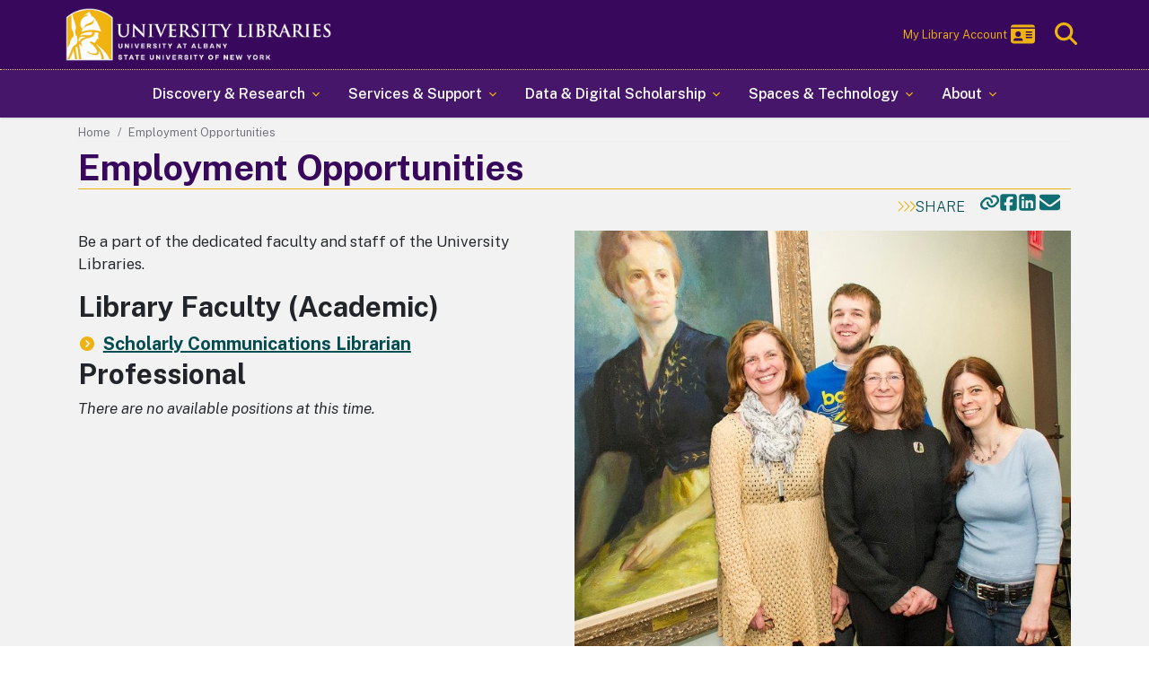

--- FILE ---
content_type: text/html; charset=UTF-8
request_url: https://library.albany.edu/jobs
body_size: 17857
content:
<!DOCTYPE html>
<html lang="en" dir="ltr" prefix="og: https://ogp.me/ns#">
  <head>
    <meta charset="utf-8" />
<link rel="canonical" href="https://library.albany.edu/jobs" />
<meta name="Generator" content="Drupal 10 (https://www.drupal.org)" />
<meta name="MobileOptimized" content="width" />
<meta name="HandheldFriendly" content="true" />
<meta name="viewport" content="width=device-width, initial-scale=1, shrink-to-fit=no" />
<meta http-equiv="x-ua-compatible" content="ie=edge" />
<link rel="icon" href="/themes/custom/ualibrariesd10/favicon.ico" type="image/vnd.microsoft.icon" />

    <title>Employment Opportunities | University Libraries - University at Albany</title>
    <link rel="stylesheet" media="all" href="/core/modules/system/css/components/align.module.css?t96it9" />
<link rel="stylesheet" media="all" href="/core/modules/system/css/components/fieldgroup.module.css?t96it9" />
<link rel="stylesheet" media="all" href="/core/modules/system/css/components/container-inline.module.css?t96it9" />
<link rel="stylesheet" media="all" href="/core/modules/system/css/components/clearfix.module.css?t96it9" />
<link rel="stylesheet" media="all" href="/core/modules/system/css/components/details.module.css?t96it9" />
<link rel="stylesheet" media="all" href="/core/modules/system/css/components/hidden.module.css?t96it9" />
<link rel="stylesheet" media="all" href="/core/modules/system/css/components/item-list.module.css?t96it9" />
<link rel="stylesheet" media="all" href="/core/modules/system/css/components/js.module.css?t96it9" />
<link rel="stylesheet" media="all" href="/core/modules/system/css/components/nowrap.module.css?t96it9" />
<link rel="stylesheet" media="all" href="/core/modules/system/css/components/position-container.module.css?t96it9" />
<link rel="stylesheet" media="all" href="/core/modules/system/css/components/reset-appearance.module.css?t96it9" />
<link rel="stylesheet" media="all" href="/core/modules/system/css/components/resize.module.css?t96it9" />
<link rel="stylesheet" media="all" href="/core/modules/system/css/components/system-status-counter.css?t96it9" />
<link rel="stylesheet" media="all" href="/core/modules/system/css/components/system-status-report-counters.css?t96it9" />
<link rel="stylesheet" media="all" href="/core/modules/system/css/components/system-status-report-general-info.css?t96it9" />
<link rel="stylesheet" media="all" href="/core/modules/system/css/components/tablesort.module.css?t96it9" />
<link rel="stylesheet" media="all" href="/core/modules/layout_builder/layouts/twocol_section/twocol_section.css?t96it9" />
<link rel="stylesheet" media="all" href="/core/modules/layout_discovery/layouts/onecol/onecol.css?t96it9" />
<link rel="stylesheet" media="all" href="/themes/custom/bootstrap_barrio/css/components/user.css?t96it9" />
<link rel="stylesheet" media="all" href="/themes/custom/bootstrap_barrio/css/components/progress.css?t96it9" />
<link rel="stylesheet" media="all" href="/themes/custom/bootstrap_barrio/css/components/node.css?t96it9" />
<link rel="stylesheet" media="all" href="/themes/custom/bootstrap_barrio/css/components/breadcrumb.css?t96it9" />
<link rel="stylesheet" media="all" href="/themes/custom/bootstrap_barrio/css/components/affix.css?t96it9" />
<link rel="stylesheet" media="all" href="/themes/custom/bootstrap_barrio/css/components/book.css?t96it9" />
<link rel="stylesheet" media="all" href="/themes/custom/bootstrap_barrio/css/components/contextual.css?t96it9" />
<link rel="stylesheet" media="all" href="/themes/custom/bootstrap_barrio/css/components/feed-icon.css?t96it9" />
<link rel="stylesheet" media="all" href="/themes/custom/bootstrap_barrio/css/components/field.css?t96it9" />
<link rel="stylesheet" media="all" href="/themes/custom/bootstrap_barrio/css/components/header.css?t96it9" />
<link rel="stylesheet" media="all" href="/themes/custom/bootstrap_barrio/css/components/help.css?t96it9" />
<link rel="stylesheet" media="all" href="/themes/custom/bootstrap_barrio/css/components/icons.css?t96it9" />
<link rel="stylesheet" media="all" href="/themes/custom/bootstrap_barrio/css/components/image-button.css?t96it9" />
<link rel="stylesheet" media="all" href="/themes/custom/bootstrap_barrio/css/components/item-list.css?t96it9" />
<link rel="stylesheet" media="all" href="/themes/custom/bootstrap_barrio/css/components/list-group.css?t96it9" />
<link rel="stylesheet" media="all" href="/themes/custom/bootstrap_barrio/css/components/media.css?t96it9" />
<link rel="stylesheet" media="all" href="/themes/custom/bootstrap_barrio/css/components/page.css?t96it9" />
<link rel="stylesheet" media="all" href="/themes/custom/bootstrap_barrio/css/components/search-form.css?t96it9" />
<link rel="stylesheet" media="all" href="/themes/custom/bootstrap_barrio/css/components/shortcut.css?t96it9" />
<link rel="stylesheet" media="all" href="/themes/custom/bootstrap_barrio/css/components/sidebar.css?t96it9" />
<link rel="stylesheet" media="all" href="/themes/custom/bootstrap_barrio/css/components/site-footer.css?t96it9" />
<link rel="stylesheet" media="all" href="/themes/custom/bootstrap_barrio/css/components/skip-link.css?t96it9" />
<link rel="stylesheet" media="all" href="/themes/custom/bootstrap_barrio/css/components/table.css?t96it9" />
<link rel="stylesheet" media="all" href="/themes/custom/bootstrap_barrio/css/components/tabledrag.css?t96it9" />
<link rel="stylesheet" media="all" href="/themes/custom/bootstrap_barrio/css/components/tableselect.css?t96it9" />
<link rel="stylesheet" media="all" href="/themes/custom/bootstrap_barrio/css/components/tablesort-indicator.css?t96it9" />
<link rel="stylesheet" media="all" href="/themes/custom/bootstrap_barrio/css/components/ui.widget.css?t96it9" />
<link rel="stylesheet" media="all" href="/themes/custom/bootstrap_barrio/css/components/tabs.css?t96it9" />
<link rel="stylesheet" media="all" href="/themes/custom/bootstrap_barrio/css/components/toolbar.css?t96it9" />
<link rel="stylesheet" media="all" href="/themes/custom/bootstrap_barrio/css/components/vertical-tabs.css?t96it9" />
<link rel="stylesheet" media="all" href="/themes/custom/bootstrap_barrio/css/components/views.css?t96it9" />
<link rel="stylesheet" media="all" href="/themes/custom/bootstrap_barrio/css/components/ui-dialog.css?t96it9" />
<link rel="stylesheet" media="all" href="/themes/custom/bootstrap_barrio/css/components/img-fluid.css?t96it9" />
<link rel="stylesheet" media="all" href="/themes/custom/bootstrap_barrio/css/colors/messages/messages-white.css?t96it9" />
<link rel="stylesheet" media="all" href="//stackpath.bootstrapcdn.com/bootstrap/4.5.0/css/bootstrap.min.css" />
<link rel="stylesheet" media="all" href="/themes/custom/ualibrariesd10/css/base.css?t96it9" />
<link rel="stylesheet" media="all" href="/themes/custom/ualibrariesd10/css/colors.css?t96it9" />
<link rel="stylesheet" media="all" href="/themes/custom/ualibrariesd10/css/typography.css?t96it9" />
<link rel="stylesheet" media="all" href="/themes/custom/ualibrariesd10/css/components/ulib-header.css?t96it9" />
<link rel="stylesheet" media="all" href="/themes/custom/ualibrariesd10/css/components/alerts.css?t96it9" />
<link rel="stylesheet" media="all" href="/themes/custom/ualibrariesd10/css/components/libalert.css?t96it9" />
<link rel="stylesheet" media="all" href="/themes/custom/ualibrariesd10/css/components/breadcrumbs.css?t96it9" />
<link rel="stylesheet" media="all" href="/themes/custom/ualibrariesd10/css/components/views.css?t96it9" />
<link rel="stylesheet" media="all" href="/themes/custom/ualibrariesd10/css/components/fontawesome-custom.css?t96it9" />
<link rel="stylesheet" media="all" href="/themes/custom/ualibrariesd10/css/components/sidebar.css?t96it9" />
<link rel="stylesheet" media="all" href="/themes/custom/ualibrariesd10/css/logged-in.css?t96it9" />
<link rel="stylesheet" media="all" href="/themes/custom/ualibrariesd10/css/media-library.css?t96it9" />
<link rel="stylesheet" media="all" href="/themes/custom/ualibrariesd10/css/pages/news.css?t96it9" />
<link rel="stylesheet" media="all" href="/themes/custom/ualibrariesd10/css/pages/node.css?t96it9" />
<link rel="stylesheet" media="all" href="/themes/custom/ualibrariesd10/css/pages/layout.css?t96it9" />
<link rel="stylesheet" media="all" href="/themes/custom/ualibrariesd10/css/pages/landing.css?t96it9" />
<link rel="stylesheet" media="all" href="/themes/custom/ualibrariesd10/css/pages/legacy.css?t96it9" />
<link rel="stylesheet" media="all" href="/themes/custom/ualibrariesd10/css/pages/semester-hours.css?t96it9" />
<link rel="stylesheet" media="all" href="/themes/custom/ualibrariesd10/css/components/page.css?t96it9" />
<link rel="stylesheet" media="all" href="/themes/custom/ualibrariesd10/css/components/inpage-menus.css?t96it9" />
<link rel="stylesheet" media="all" href="/themes/custom/ualibrariesd10/css/components/cta.css?t96it9" />
<link rel="stylesheet" media="all" href="/themes/custom/ualibrariesd10/css/components/links-and-buttons.css?t96it9" />
<link rel="stylesheet" media="all" href="/themes/custom/ualibrariesd10/css/components/modals.css?t96it9" />
<link rel="stylesheet" media="all" href="/themes/custom/ualibrariesd10/css/components/responsive-tables.css?t96it9" />
<link rel="stylesheet" media="all" href="/themes/custom/ualibrariesd10/css/components/share-links.css?t96it9" />
<link rel="stylesheet" media="all" href="/themes/custom/ualibrariesd10/css/components/sliders.css?t96it9" />
<link rel="stylesheet" media="all" href="/themes/custom/ualibrariesd10/css/widgets/libcal-inpage-events.css?t96it9" />
<link rel="stylesheet" media="all" href="/themes/custom/ualibrariesd10/css/components/footer.css?t96it9" />
<link rel="stylesheet" media="all" href="/themes/custom/ualibrariesd10/css/widgets/ulib-customized-la-chat-widget.css?t96it9" />
<link rel="stylesheet" media="all" href="/themes/custom/ualibrariesd10/css/components/uswds.css?t96it9" />
<link rel="stylesheet" media="print" href="/themes/custom/bootstrap_barrio/css/print.css?t96it9" />

    
  </head>
  <body class="layout-no-sidebars page-node-276 drupal path-jobs path-node node--type-page">
    <a href="#main-content" class="visually-hidden focusable skip-link">
      Skip to main content
    </a>
    
      <div class="dialog-off-canvas-main-canvas" data-off-canvas-main-canvas>
    <div id="page-wrapper">
  <div id="page">
    <header id="header" class="header" role="banner" aria-label="Site header">
                        <nav class="navbar" id="navbar-top">
                    <div class="container">
                        
                <section class="row region region-top-header">
          <a href="/" title="Home" rel="home" class="navbar-brand">
                      <img src="/themes/custom/ualibrariesd10/img/ualibs-sans-logo--gold_white.png" alt="University Libraries" class="img-fluid align-top d-inline-block d-lg-none narrow-logo" />
        <img src="/themes/custom/ualibrariesd10/img/UALIBS-logo-horiz--gold_white.png" alt="University Libraries" class="img-fluid align-top d-none d-lg-block wide-logo" />
    
            
    </a>
    
  </section>

                              <div class="form-inline navbar-form ml-auto">
                    <section class="row region region-top-header-form">
    
<div id="top-nav" class="settings-tray-editable block block-block-content block-block-content7c168729-c397-46c1-8578-f583c8b73cab" data-drupal-settingstray="editable">
  
    
            
            <div class="clearfix text-formatted field field--name-body field--type-text-with-summary field--label-hidden field__item"><!--<nav id="extra-top-nav" aria-label="Fast Access"><ul class="nav"><li>-->

<a href="https://search.library.albany.edu/discovery/account?vid=01SUNY_ALB:01SUNY_ALB&section=overview&lang=en" class="small-text d-none d-lg-flex align-items-center">My Library Account <svg title="My Library Account" class="svg-inline--fa fa-id-card fa-lg pl-1" aria-hidden="true" focusable="false" data-prefix="fas" data-icon="id-card" role="img" xmlns="http://www.w3.org/2000/svg" viewBox="0 0 576 512" data-fa-i2svg=""><path fill="currentColor" d="M0 96l576 0c0-35.3-28.7-64-64-64L64 32C28.7 32 0 60.7 0 96zm0 32L0 416c0 35.3 28.7 64 64 64l448 0c35.3 0 64-28.7 64-64l0-288L0 128zM64 405.3c0-29.5 23.9-53.3 53.3-53.3l117.3 0c29.5 0 53.3 23.9 53.3 53.3c0 5.9-4.8 10.7-10.7 10.7L74.7 416c-5.9 0-10.7-4.8-10.7-10.7zM176 192a64 64 0 1 1 0 128 64 64 0 1 1 0-128zm176 16c0-8.8 7.2-16 16-16l128 0c8.8 0 16 7.2 16 16s-7.2 16-16 16l-128 0c-8.8 0-16-7.2-16-16zm0 64c0-8.8 7.2-16 16-16l128 0c8.8 0 16 7.2 16 16s-7.2 16-16 16l-128 0c-8.8 0-16-7.2-16-16zm0 64c0-8.8 7.2-16 16-16l128 0c8.8 0 16 7.2 16 16s-7.2 16-16 16l-128 0c-8.8 0-16-7.2-16-16z"></path></svg><!--<i class="fa-solid fa-id-card fa-lg"><title>My Library Account</title></i>--></a> 

<a href="/chat" class="small-text d-lg-none"  title="Chat with a Live Librarian"><svg class="svg-inline--fa fa-message fa-lg" xmlns="http://www.w3.org/2000/svg" viewBox="0 0 640 640" aria-labelledby="svg-inline--fa-title-libchat"><title id="svg-inline--fa-title-libchat">Chat with A Live Librarian</title><path fill="currentColor" d="M64 416L64 192C64 139 107 96 160 96L480 96C533 96 576 139 576 192L576 416C576 469 533 512 480 512L360 512C354.8 512 349.8 513.7 345.6 516.8L230.4 603.2C226.2 606.3 221.2 608 216 608C202.7 608 192 597.3 192 584L192 512L160 512C107 512 64 469 64 416z"/></svg></a>


 <button id="search-toggle" class="d-none d-lg-block" type="button" data-toggle="collapse" data-target="#block-ualibrariesd10-searchform-2" aria-expanded="false" aria-controls="block-ualibrariesd10-searchform-2"><svg title="Show Search" alt="Show Search" class="svg-inline--fa fa-magnifying-glass fa-lg" aria-hidden="true" focusable="false" data-prefix="fas" data-icon="magnifying-glass" role="img" xmlns="http://www.w3.org/2000/svg" viewBox="0 0 512 512" data-fa-i2svg=""><path fill="currentColor" d="M416 208c0 45.9-14.9 88.3-40 122.7L502.6 457.4c12.5 12.5 12.5 32.8 0 45.3s-32.8 12.5-45.3 0L330.7 376c-34.4 25.2-76.8 40-122.7 40C93.1 416 0 322.9 0 208S93.1 0 208 0S416 93.1 416 208zM208 352a144 144 0 1 0 0-288 144 144 0 1 0 0 288z"></path></svg></button>

 <button id="search-toggle-mobile" class="d-lg-none" type="button" data-toggle="collapse" data-target="#block-ualibrariesd10-searchform-3" aria-expanded="false" aria-controls="block-ualibrariesd10-searchform-2"><svg title="Show Search" alt="Show Search" class="svg-inline--fa fa-magnifying-glass fa-lg" aria-hidden="true" focusable="false" data-prefix="fas" data-icon="magnifying-glass" role="img" xmlns="http://www.w3.org/2000/svg" viewBox="0 0 512 512" data-fa-i2svg=""><path fill="currentColor" d="M416 208c0 45.9-14.9 88.3-40 122.7L502.6 457.4c12.5 12.5 12.5 32.8 0 45.3s-32.8 12.5-45.3 0L330.7 376c-34.4 25.2-76.8 40-122.7 40C93.1 416 0 322.9 0 208S93.1 0 208 0S416 93.1 416 208zM208 352a144 144 0 1 0 0-288 144 144 0 1 0 0 288z"></path></svg></button>

<!--</li></ul></nav>-->
<button id="nav-toggle" class="btn btn-light d-lg-none" type="button" data-toggle="collapse" data-target="#ualibrariesd10-mainnavigation-menu--main-nav" aria-expanded="false" aria-controls="ualibrariesd10-mainnavigation-menu--main-nav"><!--<i class="fa-solid fa-bars"></i>-->Menu</button></div>
      
      </div>
<div class="search-block-form settings-tray-editable block block-search block-search-form-block" data-drupal-selector="search-block-form-2" id="block-ualibrariesd10-searchform-2" role="search" data-drupal-settingstray="editable">
  
    
    <div class="content container">
        <div class="content container">
      

 



<form action="/search/node" method="get" id="site-search-block--2" accept-charset="UTF-8" class="search-form search-block-form form-row">
  



          <fieldset class="js-form-item js-form-type-search form-type-search js-form-item-keys form-item-keys form-no-label form-group">
          <label for="edit-keys--2" class="sr-only">Search</label>
                    <input title="Enter the terms you wish to search for." data-drupal-selector="edit-keys" type="search" id="edit-keys--2" name="keys" value="" size="15" maxlength="128" class="form-search form-control" />

                      </fieldset>
<div data-drupal-selector="edit-actions" class="form-actions js-form-wrapper form-group" id="edit-actions--2"><button data-drupal-selector="edit-submit" type="submit" id="edit-submit--2" value="Search" class="button js-form-submit form-submit btn btn-primary">Search</button>
</div>

</form>

    </div>
  
  </div>
</div>

  </section>

                </div>
                                  </nav>
                <nav class="navbar navbar-expand-lg" id="navbar-main">
                    <div class="container">
                        <div class="search-block-form settings-tray-editable block block-search block-search-form-block" data-drupal-selector="search-block-form-3" id="block-ualibrariesd10-searchform-3" role="search" data-drupal-settingstray="editable">
  
    
    <div class="content container">
        <div class="content container">
      

 



<form action="/search/node" method="get" id="site-search-block--3" accept-charset="UTF-8" class="search-form search-block-form form-row">
  



          <fieldset class="js-form-item js-form-type-search form-type-search js-form-item-keys form-item-keys form-no-label form-group">
          <label for="edit-keys--3" class="sr-only">Search</label>
                    <input title="Enter the terms you wish to search for." data-drupal-selector="edit-keys" type="search" id="edit-keys--3" name="keys" value="" size="15" maxlength="128" class="form-search form-control" />

                      </fieldset>
<div data-drupal-selector="edit-actions" class="form-actions js-form-wrapper form-group" id="edit-actions--3"><button data-drupal-selector="edit-submit" type="submit" id="edit-submit--3" value="Search" class="button js-form-submit form-submit btn btn-primary">Search</button>
</div>

</form>

    </div>
  
  </div>
</div>
<nav role="navigation" aria-labelledby="block-ualibrariesd10-mainnavigation-menu" id="block-ualibrariesd10-mainnavigation" class="settings-tray-editable block block-menu navigation menu--main" data-drupal-settingstray="editable">
            
  <span  class="sr-only" id="block-ualibrariesd10-mainnavigation-menu">Main navigation</span>    

  
        

  
    
  
          
  
  
  
          <ul id="ualibrariesd10-mainnavigation-menu--main-nav" class="usa-nav__primary usa-accordion collapse">
    
         

                    
                    
      
              <li class="usa-nav__primary-item">
      
              <button type="button" class="usa-accordion__button usa-nav__link " aria-expanded="false" aria-controls="extended-mega-nav-section-1">
          <span>Discovery &amp; Research</span>
        </button>
      
              
        <!--====================== ++++++++++++++1++++++++++++++++ =================================-->
                  
    
  
          
  
  
  
          <div id="extended-mega-nav-section-1" class="usa-nav__submenu usa-megamenu" hidden="">

        <div class="container">
                    <div class="row mega-nav-interior-container">
    
         

                    
                    
      
                      <div class="col-lg">

                
          <div class="usa-nav__submenu-item">

            <!----------- ITEM.CONTENT --------->
                            
  
            <div class="field field--name-link field--type-link field--label-hidden field__item"><a href="">Search</a></div>
      

                        <!----------- // ITEM.CONTENT --------->

          </div>
              
      
              
        <!--====================== ++++++++++++++1++++++++++++++++ =================================-->
                  
    
  
          
  
  
  
          <ul class="main-nav-column--1 usa-nav__submenu-list">

                    <!-- <li class="usa-nav__submenu-item">
           Should we keep in place for screen readers? add sr-only and/or visually-hidden -->
                      <!-- <span class="usa-nav__submenu-heading">Search</span> -->
                            <!-- </li> -->
            
    
         

                    
                    
      
              <li class="usa-nav__submenu-item">
      
      
              
        
        
            <!----------- ITEM.CONTENT --------->
                            
  
            <div class="field field--name-link field--type-link field--label-hidden field__item"><a href="https://search.library.albany.edu">Search Everything</a></div>
      
            <div class="clearfix text-formatted field field--name-field-menu-short-description field--type-text-long field--label-hidden field__item"><p>Find books, articles, and other library materials.</p></div>
      

                        <!-------- // ITEM.CONTENT ---------->
       
              
              </li>
      
         

                    
                    
      
              <li class="usa-nav__submenu-item">
      
      
              
        
        
            <!----------- ITEM.CONTENT --------->
                            
  
            <div class="field field--name-link field--type-link field--label-hidden field__item"><a href="https://libguides.library.albany.edu/az/databases">Database Finder</a></div>
      
            <div class="clearfix text-formatted field field--name-field-menu-short-description field--type-text-long field--label-hidden field__item"><p>Find the best library databases for your research</p></div>
      

                        <!-------- // ITEM.CONTENT ---------->
       
              
              </li>
      
         

                    
                    
      
              <li class="usa-nav__submenu-item">
      
      
              
        
        
            <!----------- ITEM.CONTENT --------->
                            
  
            <div class="field field--name-link field--type-link field--label-hidden field__item"><a href="https://search.library.albany.edu/discovery/jsearch?vid=01SUNY_ALB:01SUNY_ALB">Journal Finder</a></div>
      
            <div class="clearfix text-formatted field field--name-field-menu-short-description field--type-text-long field--label-hidden field__item"><p>Search publication titles or browse by subject</p></div>
      

                        <!-------- // ITEM.CONTENT ---------->
       
              
              </li>
      
         

                    
                    
      
              <li class="usa-nav__submenu-item">
      
      
              
        
        
            <!----------- ITEM.CONTENT --------->
                            
  
            <div class="field field--name-link field--type-link field--label-hidden field__item"><a href="https://libguides.library.albany.edu/reserves/finder">Course Reserves Finder</a></div>
      
            <div class="clearfix text-formatted field field--name-field-menu-short-description field--type-text-long field--label-hidden field__item"><p>Access assigned readings and resources</p></div>
      

                        <!-------- // ITEM.CONTENT ---------->
       
              
              </li>
      
         

                    
                    
      
              <li class="usa-nav__submenu-item">
      
      
              
        
        
            <!----------- ITEM.CONTENT --------->
                            
  
            <div class="field field--name-link field--type-link field--label-hidden field__item"><a href="https://search.library.albany.edu/discovery/collectionDiscovery?vid=01SUNY_ALB:01SUNY_ALB">Curated Collections</a></div>
      
            <div class="clearfix text-formatted field field--name-field-menu-short-description field--type-text-long field--label-hidden field__item"><p>Browse librarian selections from our collection</p></div>
      

                        <!-------- // ITEM.CONTENT ---------->
       
              
              </li>
      
         

                    
                    
      
              <li class="usa-nav__submenu-item">
      
      
              
        
        
            <!----------- ITEM.CONTENT --------->
                            
  
            <div class="field field--name-link field--type-link field--label-hidden field__item"><a href="https://archives.albany.edu">Special Collections &amp; Archives</a></div>
      
            <div class="clearfix text-formatted field field--name-field-menu-short-description field--type-text-long field--label-hidden field__item"><p>Explore unique and rare materials</p></div>
      

                        <!-------- // ITEM.CONTENT ---------->
       
              
              </li>
      
    
          </ul>
    
  

                <!--====================== ++++++++++++++1++++++++++++++++ =================================-->
      
              </div>
      
         

                    
                    
      
                      <div class="col-lg">

                
          <div class="usa-nav__submenu-item">

            <!----------- ITEM.CONTENT --------->
                            
  
            <div class="field field--name-link field--type-link field--label-hidden field__item"><a href="">Research Tools</a></div>
      

                        <!----------- // ITEM.CONTENT --------->

          </div>
              
      
              
        <!--====================== ++++++++++++++1++++++++++++++++ =================================-->
                  
    
  
          
  
  
  
          <ul class="main-nav-column--2 usa-nav__submenu-list">

                    <!-- <li class="usa-nav__submenu-item">
           Should we keep in place for screen readers? add sr-only and/or visually-hidden -->
                      <!-- <span class="usa-nav__submenu-heading">Research Tools</span> -->
                            <!-- </li> -->
            
    
         

                    
                    
      
              <li class="usa-nav__submenu-item">
      
      
              
        
        
            <!----------- ITEM.CONTENT --------->
                            
  
            <div class="field field--name-link field--type-link field--label-hidden field__item"><a href="https://libguides.library.albany.edu/sb.php">Research Guides by Subject</a></div>
      
            <div class="clearfix text-formatted field field--name-field-menu-short-description field--type-text-long field--label-hidden field__item"><p>Curated resources by field of study</p></div>
      

                        <!-------- // ITEM.CONTENT ---------->
       
              
              </li>
      
         

                    
                    
      
              <li class="usa-nav__submenu-item">
      
      
              
        
        
            <!----------- ITEM.CONTENT --------->
                            
  
            <div class="field field--name-link field--type-link field--label-hidden field__item"><a href="https://illiad.albany.edu">Interlibrary Loan</a></div>
      
            <div class="clearfix text-formatted field field--name-field-menu-short-description field--type-text-long field--label-hidden field__item"><p>Request materials from other libraries</p></div>
      

                        <!-------- // ITEM.CONTENT ---------->
       
              
              </li>
      
         

                    
                    
      
              <li class="usa-nav__submenu-item">
      
      
              
        
        
            <!----------- ITEM.CONTENT --------->
                            
  
            <div class="field field--name-link field--type-link field--label-hidden field__item"><a href="https://libguides.library.albany.edu/libkey#s-lg-page-section-9868340">LibKey Nomad</a></div>
      
            <div class="clearfix text-formatted field field--name-field-menu-short-description field--type-text-long field--label-hidden field__item"><p>Access research articles across the web</p></div>
      

                        <!-------- // ITEM.CONTENT ---------->
       
              
              </li>
      
         

                    
                    
      
              <li class="usa-nav__submenu-item">
      
      
              
        
        
            <!----------- ITEM.CONTENT --------->
                            
  
            <div class="field field--name-link field--type-link field--label-hidden field__item"><a href="/infolit-tutorials" data-drupal-link-system-path="node/163">Librarian Guided Research Tutorials</a></div>
      
            <div class="clearfix text-formatted field field--name-field-menu-short-description field--type-text-long field--label-hidden field__item"><p>Self-paced learning resources</p></div>
      

                        <!-------- // ITEM.CONTENT ---------->
       
              
              </li>
      
         

                    
                    
      
              <li class="usa-nav__submenu-item">
      
      
              
        
        
            <!----------- ITEM.CONTENT --------->
                            
  
            <div class="field field--name-link field--type-link field--label-hidden field__item"><a href="https://albany.libcal.com/maps?mode=subject">Maps: Collections Finder</a></div>
      
            <div class="clearfix text-formatted field field--name-field-menu-short-description field--type-text-long field--label-hidden field__item"><p>Locate and browse library collections and subjects on our interactive maps</p></div>
      

                        <!-------- // ITEM.CONTENT ---------->
       
              
              </li>
      
    
          </ul>
    
  

                <!--====================== ++++++++++++++1++++++++++++++++ =================================-->
      
              </div>
      
         

                    
                    
      
                      <div class="col-lg">

                
          <div class="usa-nav__submenu-item">

            <!----------- ITEM.CONTENT --------->
                            
  
            <div class="field field--name-link field--type-link field--label-hidden field__item"><a href="">Borrowing</a></div>
      

                        <!----------- // ITEM.CONTENT --------->

          </div>
              
      
              
        <!--====================== ++++++++++++++1++++++++++++++++ =================================-->
                  
    
  
          
  
  
  
          <ul class="main-nav-column--3 usa-nav__submenu-list">

                    <!-- <li class="usa-nav__submenu-item">
           Should we keep in place for screen readers? add sr-only and/or visually-hidden -->
                      <!-- <span class="usa-nav__submenu-heading">Borrowing</span> -->
                            <!-- </li> -->
            
    
         

                    
                    
      
              <li class="usa-nav__submenu-item">
      
      
              
        
        
            <!----------- ITEM.CONTENT --------->
                            
  
            <div class="field field--name-link field--type-link field--label-hidden field__item"><a href="https://search.library.albany.edu/discovery/account?vid=01SUNY_ALB:01SUNY_ALB">My Account (Library Card)</a></div>
      
            <div class="clearfix text-formatted field field--name-field-menu-short-description field--type-text-long field--label-hidden field__item"><p>Manage loans and requests</p></div>
      

                        <!-------- // ITEM.CONTENT ---------->
       
              
              </li>
      
         

                    
                    
      
              <li class="usa-nav__submenu-item">
      
      
              
        
        
            <!----------- ITEM.CONTENT --------->
                            
  
            <div class="field field--name-link field--type-link field--label-hidden field__item"><a href="/policies/circulation" data-drupal-link-system-path="node/164">Borrowing Privileges</a></div>
      
            <div class="clearfix text-formatted field field--name-field-menu-short-description field--type-text-long field--label-hidden field__item"><p>Understand our lending rules</p></div>
      

                        <!-------- // ITEM.CONTENT ---------->
       
              
              </li>
      
         

                    
                    
      
              <li class="usa-nav__submenu-item">
      
      
              
        
        
            <!----------- ITEM.CONTENT --------->
                            
  
            <div class="field field--name-link field--type-link field--label-hidden field__item"><a href="/ill/about" data-drupal-link-system-path="node/135">About Interlibrary Loan</a></div>
      
            <div class="clearfix text-formatted field field--name-field-menu-short-description field--type-text-long field--label-hidden field__item"><p>Policies, turnaround times, and delivery options</p></div>
      

                        <!-------- // ITEM.CONTENT ---------->
       
              
              </li>
      
         

                    
                    
      
              <li class="usa-nav__submenu-item">
      
      
              
        
        
            <!----------- ITEM.CONTENT --------->
                            
  
            <div class="field field--name-link field--type-link field--label-hidden field__item"><a href="/services/distance" data-drupal-link-system-path="node/107">Distance and Online Learners</a></div>
      
            <div class="clearfix text-formatted field field--name-field-menu-short-description field--type-text-long field--label-hidden field__item"><p>Register to get physical materials by mail</p></div>
      

                        <!-------- // ITEM.CONTENT ---------->
       
              
              </li>
      
         

                    
                    
      
              <li class="usa-nav__submenu-item">
      
      
              
        
        
            <!----------- ITEM.CONTENT --------->
                            
  
            <div class="field field--name-link field--type-link field--label-hidden field__item"><a href="/services/persons-with-disabilities" data-drupal-link-system-path="node/173">Persons with Disabilities</a></div>
      
            <div class="clearfix text-formatted field field--name-field-menu-short-description field--type-text-long field--label-hidden field__item"><p>Use our Libraries fully and independently</p></div>
      

                        <!-------- // ITEM.CONTENT ---------->
       
              
              </li>
      
         

                    
                    
      
              <li class="usa-nav__submenu-item">
      
      
              
        
        
            <!----------- ITEM.CONTENT --------->
                            
  
            <div class="field field--name-link field--type-link field--label-hidden field__item"><a href="https://albany.libanswers.com/borrowing/search/">Borrowing FAQs</a></div>
      

                        <!-------- // ITEM.CONTENT ---------->
       
              
              </li>
      
    
          </ul>
    
  

                <!--====================== ++++++++++++++1++++++++++++++++ =================================-->
      
              </div>
      
    
          </div>
      </div>
    
  

                <!--====================== ++++++++++++++1++++++++++++++++ =================================-->
      
              </li>
      
         

                    
                    
      
              <li class="usa-nav__primary-item">
      
              <button type="button" class="usa-accordion__button usa-nav__link " aria-expanded="false" aria-controls="extended-mega-nav-section-2">
          <span>Services &amp; Support</span>
        </button>
      
              
        <!--====================== ++++++++++++++1++++++++++++++++ =================================-->
                  
    
  
          
  
  
  
          <div id="extended-mega-nav-section-2" class="usa-nav__submenu usa-megamenu" hidden="">

        <div class="container">
                    <div class="row mega-nav-interior-container">
    
         

                    
                    
      
                      <div class="col-lg">

                
          <div class="usa-nav__submenu-item">

            <!----------- ITEM.CONTENT --------->
                            
  
            <div class="field field--name-link field--type-link field--label-hidden field__item"><a href="">Research Help</a></div>
      

                        <!----------- // ITEM.CONTENT --------->

          </div>
              
      
              
        <!--====================== ++++++++++++++1++++++++++++++++ =================================-->
                  
    
  
          
  
  
  
          <ul class="main-nav-column--1 usa-nav__submenu-list">

                    <!-- <li class="usa-nav__submenu-item">
           Should we keep in place for screen readers? add sr-only and/or visually-hidden -->
                      <!-- <span class="usa-nav__submenu-heading">Research Help</span> -->
                            <!-- </li> -->
            
    
         

                    
                    
      
              <li class="usa-nav__submenu-item">
      
      
              
        
        
            <!----------- ITEM.CONTENT --------->
                            
  
            <div class="field field--name-link field--type-link field--label-hidden field__item"><a href="/services/research-consultations" data-drupal-link-system-path="node/118">Book A Research Consultation</a></div>
      
            <div class="clearfix text-formatted field field--name-field-menu-short-description field--type-text-long field--label-hidden field__item"><p>Get personalized guidance on your project</p></div>
      

                        <!-------- // ITEM.CONTENT ---------->
       
              
              </li>
      
         

                    
                    
      
              <li class="usa-nav__submenu-item">
      
      
              
        
        
            <!----------- ITEM.CONTENT --------->
                            
  
            <div class="field field--name-link field--type-link field--label-hidden field__item"><a href="https://albany.libcal.com/appointments">Make an Appointment</a></div>
      
            <div class="clearfix text-formatted field field--name-field-menu-short-description field--type-text-long field--label-hidden field__item"><p>Meet with librarians, archivists &amp; creative specialists</p></div>
      

                        <!-------- // ITEM.CONTENT ---------->
       
              
              </li>
      
         

                    
                    
      
              <li class="usa-nav__submenu-item">
      
      
              
        
        
            <!----------- ITEM.CONTENT --------->
                            
  
            <div class="field field--name-link field--type-link field--label-hidden field__item"><a href="/find-a-subject-librarian" data-drupal-link-system-path="node/105">Find A Subject Librarian</a></div>
      
            <div class="clearfix text-formatted field field--name-field-menu-short-description field--type-text-long field--label-hidden field__item"><p>Get expert help in your field</p></div>
      

                        <!-------- // ITEM.CONTENT ---------->
       
              
              </li>
      
         

                    
                    
      
              <li class="usa-nav__submenu-item">
      
      
              
        
        
            <!----------- ITEM.CONTENT --------->
                            
  
            <div class="field field--name-link field--type-link field--label-hidden field__item"><a href="/chat" data-drupal-link-system-path="node/106">Chat with a Live Librarian</a></div>
      
            <div class="clearfix text-formatted field field--name-field-menu-short-description field--type-text-long field--label-hidden field__item"><p>Don't trust bots for answers? Neither do we</p></div>
      

                        <!-------- // ITEM.CONTENT ---------->
       
              
              </li>
      
         

                    
                    
      
              <li class="usa-nav__submenu-item">
      
      
              
        
        
            <!----------- ITEM.CONTENT --------->
                            
  
            <div class="field field--name-link field--type-link field--label-hidden field__item"><a href="https://libguides.library.albany.edu/">Research Guides</a></div>
      
            <div class="clearfix text-formatted field field--name-field-menu-short-description field--type-text-long field--label-hidden field__item"><p>All research guides, listed alphabetically</p></div>
      

                        <!-------- // ITEM.CONTENT ---------->
       
              
              </li>
      
         

                    
                    
      
              <li class="usa-nav__submenu-item">
      
      
              
        
        
            <!----------- ITEM.CONTENT --------->
                            
  
            <div class="field field--name-link field--type-link field--label-hidden field__item"><a href="https://albany.libanswers.com/search/?t=0&amp;g=5689&amp;topics=Research">Research FAQs</a></div>
      

                        <!-------- // ITEM.CONTENT ---------->
       
              
              </li>
      
    
          </ul>
    
  

                <!--====================== ++++++++++++++1++++++++++++++++ =================================-->
      
              </div>
      
         

                    
                    
      
                      <div class="col-lg">

                
          <div class="usa-nav__submenu-item">

            <!----------- ITEM.CONTENT --------->
                            
  
            <div class="field field--name-link field--type-link field--label-hidden field__item"><a href="">Writing &amp; Publishing</a></div>
      

                        <!----------- // ITEM.CONTENT --------->

          </div>
              
      
              
        <!--====================== ++++++++++++++1++++++++++++++++ =================================-->
                  
    
  
          
  
  
  
          <ul class="main-nav-column--2 usa-nav__submenu-list">

                    <!-- <li class="usa-nav__submenu-item">
           Should we keep in place for screen readers? add sr-only and/or visually-hidden -->
                      <!-- <span class="usa-nav__submenu-heading">Writing &amp; Publishing</span> -->
                            <!-- </li> -->
            
    
         

                    
                    
      
              <li class="usa-nav__submenu-item">
      
      
              
        
        
            <!----------- ITEM.CONTENT --------->
                            
  
            <div class="field field--name-link field--type-link field--label-hidden field__item"><a href="/scholarly-communications" data-drupal-link-system-path="node/195">Scholarly Communications</a></div>
      
            <div class="clearfix text-formatted field field--name-field-menu-short-description field--type-text-long field--label-hidden field__item"><p>Support for academic publishing</p></div>
      

                        <!-------- // ITEM.CONTENT ---------->
       
              
              </li>
      
         

                    
                    
      
              <li class="usa-nav__submenu-item">
      
      
              
        
        
            <!----------- ITEM.CONTENT --------->
                            
  
            <div class="field field--name-link field--type-link field--label-hidden field__item"><a href="https://libguides.library.albany.edu/copyrightlaw">Copyright Guidance</a></div>
      
            <div class="clearfix text-formatted field field--name-field-menu-short-description field--type-text-long field--label-hidden field__item"><p>Navigate fair use and permissions</p></div>
      

                        <!-------- // ITEM.CONTENT ---------->
       
              
              </li>
      
         

                    
                    
      
              <li class="usa-nav__submenu-item">
      
      
              
        
        
            <!----------- ITEM.CONTENT --------->
                            
  
            <div class="field field--name-link field--type-link field--label-hidden field__item"><a href="https://libguides.library.albany.edu/citationhelp">Citation Tools</a></div>
      
            <div class="clearfix text-formatted field field--name-field-menu-short-description field--type-text-long field--label-hidden field__item"><p>Resources for proper attribution</p></div>
      

                        <!-------- // ITEM.CONTENT ---------->
       
              
              </li>
      
         

                    
                    
      
              <li class="usa-nav__submenu-item">
      
      
              
        
        
            <!----------- ITEM.CONTENT --------->
                            
  
            <div class="field field--name-link field--type-link field--label-hidden field__item"><a href="https://scholarsarchive.library.albany.edu/">Scholar&#039;s Archive</a></div>
      
            <div class="clearfix text-formatted field field--name-field-menu-short-description field--type-text-long field--label-hidden field__item"><p>UAlbany Thesis/Dissertaions and more</p></div>
      

                        <!-------- // ITEM.CONTENT ---------->
       
              
              </li>
      
         

                    
                    
      
              <li class="usa-nav__submenu-item">
      
      
              
        
        
            <!----------- ITEM.CONTENT --------->
                            
  
            <div class="field field--name-link field--type-link field--label-hidden field__item"><a href="/scholarly-communications/etds" data-drupal-link-system-path="node/234">Electronic Theses &amp; Dissertations</a></div>
      
            <div class="clearfix text-formatted field field--name-field-menu-short-description field--type-text-long field--label-hidden field__item"><p>Get help showcasing your work</p></div>
      

                        <!-------- // ITEM.CONTENT ---------->
       
              
              </li>
      
         

                    
                    
      
              <li class="usa-nav__submenu-item">
      
      
              
        
        
            <!----------- ITEM.CONTENT --------->
                            
  
            <div class="field field--name-link field--type-link field--label-hidden field__item"><a href="/scholarly-communications/open-access" data-drupal-link-system-path="node/187">Open Access Author Services</a></div>
      
            <div class="clearfix text-formatted field field--name-field-menu-short-description field--type-text-long field--label-hidden field__item"><p>Understand your author rights</p></div>
      

                        <!-------- // ITEM.CONTENT ---------->
       
              
              </li>
      
         

                    
                    
      
              <li class="usa-nav__submenu-item">
      
      
              
        
        
            <!----------- ITEM.CONTENT --------->
                            
  
            <div class="field field--name-link field--type-link field--label-hidden field__item"><a href="https://albany.libanswers.com/scholcomm/search/">Writing &amp; Publishing FAQs</a></div>
      

                        <!-------- // ITEM.CONTENT ---------->
       
              
              </li>
      
    
          </ul>
    
  

                <!--====================== ++++++++++++++1++++++++++++++++ =================================-->
      
              </div>
      
         

                    
                    
      
                      <div class="col-lg">

                
          <div class="usa-nav__submenu-item">

            <!----------- ITEM.CONTENT --------->
                            
  
            <div class="field field--name-link field--type-link field--label-hidden field__item"><a href="">Teaching &amp; Learning</a></div>
      

                        <!----------- // ITEM.CONTENT --------->

          </div>
              
      
              
        <!--====================== ++++++++++++++1++++++++++++++++ =================================-->
                  
    
  
          
  
  
  
          <ul class="main-nav-column--3 usa-nav__submenu-list">

                    <!-- <li class="usa-nav__submenu-item">
           Should we keep in place for screen readers? add sr-only and/or visually-hidden -->
                      <!-- <span class="usa-nav__submenu-heading">Teaching &amp; Learning</span> -->
                            <!-- </li> -->
            
    
         

                    
                    
      
              <li class="usa-nav__submenu-item">
      
      
              
        
        
            <!----------- ITEM.CONTENT --------->
                            
  
            <div class="field field--name-link field--type-link field--label-hidden field__item"><a href="/information-literacy" data-drupal-link-system-path="node/73">Information Literacy Support</a></div>
      
            <div class="clearfix text-formatted field field--name-field-menu-short-description field--type-text-long field--label-hidden field__item"><p>Learn how to find and evaluate information and use it responsibly</p></div>
      

                        <!-------- // ITEM.CONTENT ---------->
       
              
              </li>
      
         

                    
                    
      
              <li class="usa-nav__submenu-item">
      
      
              
        
        
            <!----------- ITEM.CONTENT --------->
                            
  
            <div class="field field--name-link field--type-link field--label-hidden field__item"><a href="/infolit-tutorials" data-drupal-link-system-path="node/163">Librarian Guided Research Tutorials</a></div>
      
            <div class="clearfix text-formatted field field--name-field-menu-short-description field--type-text-long field--label-hidden field__item"><p>Self-paced learning resources</p></div>
      

                        <!-------- // ITEM.CONTENT ---------->
       
              
              </li>
      
         

                    
                    
      
              <li class="usa-nav__submenu-item">
      
      
              
        
        
            <!----------- ITEM.CONTENT --------->
                            
  
            <div class="field field--name-link field--type-link field--label-hidden field__item"><a href="/information-literacy#instruction-sessions" data-drupal-link-system-path="node/73">Request Instruction</a></div>
      
            <div class="clearfix text-formatted field field--name-field-menu-short-description field--type-text-long field--label-hidden field__item"><p>Have a librarian visit your class to teach key research concepts</p></div>
      

                        <!-------- // ITEM.CONTENT ---------->
       
              
              </li>
      
         

                    
                    
      
              <li class="usa-nav__submenu-item">
      
      
              
        
        
            <!----------- ITEM.CONTENT --------->
                            
  
            <div class="field field--name-link field--type-link field--label-hidden field__item"><a href="/services/reserves" data-drupal-link-system-path="node/174">Request Course Reserves</a></div>
      
            <div class="clearfix text-formatted field field--name-field-menu-short-description field--type-text-long field--label-hidden field__item"><p>Reserve physical and electronic materials for your in-person and Brightspace courses</p></div>
      

                        <!-------- // ITEM.CONTENT ---------->
       
              
              </li>
      
         

                    
                    
      
              <li class="usa-nav__submenu-item">
      
      
              
        
        
            <!----------- ITEM.CONTENT --------->
                            
  
            <div class="field field--name-link field--type-link field--label-hidden field__item"><a href="/use-library-links" data-drupal-link-system-path="node/287">Use Library Links for Access</a></div>
      
            <div class="clearfix text-formatted field field--name-field-menu-short-description field--type-text-long field--label-hidden field__item"><p>Ensure access to articles, ebooks, and videos for your Brightspace courses</p></div>
      

                        <!-------- // ITEM.CONTENT ---------->
       
              
              </li>
      
         

                    
                    
      
              <li class="usa-nav__submenu-item">
      
      
              
        
        
            <!----------- ITEM.CONTENT --------->
                            
  
            <div class="field field--name-link field--type-link field--label-hidden field__item"><a href="https://albany.libanswers.com/infolit/search">Teaching FAQs</a></div>
      

                        <!-------- // ITEM.CONTENT ---------->
       
              
              </li>
      
    
          </ul>
    
  

                <!--====================== ++++++++++++++1++++++++++++++++ =================================-->
      
              </div>
      
    
          </div>
      </div>
    
  

                <!--====================== ++++++++++++++1++++++++++++++++ =================================-->
      
              </li>
      
         

                    
                    
      
              <li class="usa-nav__primary-item">
      
              <button type="button" class="usa-accordion__button usa-nav__link " aria-expanded="false" aria-controls="extended-mega-nav-section-3">
          <span>Data &amp; Digital Scholarship</span>
        </button>
      
              
        <!--====================== ++++++++++++++1++++++++++++++++ =================================-->
                  
    
  
          
  
  
  
          <div id="extended-mega-nav-section-3" class="usa-nav__submenu usa-megamenu" hidden="">

        <div class="container">
                    <div class="row mega-nav-interior-container">
    
         

                    
                    
      
                      <div class="col-lg">

                
          <div class="usa-nav__submenu-item">

            <!----------- ITEM.CONTENT --------->
                            
  
            <div class="field field--name-link field--type-link field--label-hidden field__item"><a href="/services/data" data-drupal-link-system-path="node/170">Data Services</a></div>
      

                        <!----------- // ITEM.CONTENT --------->

          </div>
              
      
              
        <!--====================== ++++++++++++++1++++++++++++++++ =================================-->
                  
    
  
          
  
  
  
          <ul class="main-nav-column--1 usa-nav__submenu-list">

                    <!-- <li class="usa-nav__submenu-item">
           Should we keep in place for screen readers? add sr-only and/or visually-hidden -->
                      <!-- <span class="usa-nav__submenu-heading">Data Services</span> -->
                            <!-- </li> -->
            
    
         

                    
                    
      
              <li class="usa-nav__submenu-item">
      
      
              
        
        
            <!----------- ITEM.CONTENT --------->
                            
  
            <div class="field field--name-link field--type-link field--label-hidden field__item"><a href="/services/data#find-data" data-drupal-link-system-path="node/170">Find &amp; Manage Data</a></div>
      
            <div class="clearfix text-formatted field field--name-field-menu-short-description field--type-text-long field--label-hidden field__item"><p>Discover and organize datasets</p></div>
      

                        <!-------- // ITEM.CONTENT ---------->
       
              
              </li>
      
         

                    
                    
      
              <li class="usa-nav__submenu-item">
      
      
              
        
        
            <!----------- ITEM.CONTENT --------->
                            
  
            <div class="field field--name-link field--type-link field--label-hidden field__item"><a href="/services/data#collect-and-document-data" data-drupal-link-system-path="node/170">Data Collection &amp; Analysis</a></div>
      
            <div class="clearfix text-formatted field field--name-field-menu-short-description field--type-text-long field--label-hidden field__item"><p>Tools for research data</p></div>
      

                        <!-------- // ITEM.CONTENT ---------->
       
              
              </li>
      
         

                    
                    
      
              <li class="usa-nav__submenu-item">
      
      
              
        
        
            <!----------- ITEM.CONTENT --------->
                            
  
            <div class="field field--name-link field--type-link field--label-hidden field__item"><a href="/services/data#share-and-preserve-your-data" data-drupal-link-system-path="node/170">Data Sharing &amp; Preservation</a></div>
      
            <div class="clearfix text-formatted field field--name-field-menu-short-description field--type-text-long field--label-hidden field__item"><p>Long-term data solutions</p></div>
      

                        <!-------- // ITEM.CONTENT ---------->
       
              
              </li>
      
         

                    
                    
      
              <li class="usa-nav__submenu-item">
      
      
              
        
        
            <!----------- ITEM.CONTENT --------->
                            
  
            <div class="field field--name-link field--type-link field--label-hidden field__item"><a href="https://us14.campaign-archive.com/home/?u=347f3c4fdc10e8278c7fcb790&amp;id=2e2ce3ae95">Data Nudge Newsletter</a></div>
      
            <div class="clearfix text-formatted field field--name-field-menu-short-description field--type-text-long field--label-hidden field__item"><p>Get the latest in Data Services in your inbox</p></div>
      

                        <!-------- // ITEM.CONTENT ---------->
       
              
              </li>
      
    
          </ul>
    
  

                <!--====================== ++++++++++++++1++++++++++++++++ =================================-->
      
              </div>
      
         

                    
                    
      
                      <div class="col-lg">

                
          <div class="usa-nav__submenu-item">

            <!----------- ITEM.CONTENT --------->
                            
  
            <div class="field field--name-link field--type-link field--label-hidden field__item"><a href="">Digital Scholarship</a></div>
      

                        <!----------- // ITEM.CONTENT --------->

          </div>
              
      
              
        <!--====================== ++++++++++++++1++++++++++++++++ =================================-->
                  
    
  
          
  
  
  
          <ul class="main-nav-column--2 usa-nav__submenu-list">

                    <!-- <li class="usa-nav__submenu-item">
           Should we keep in place for screen readers? add sr-only and/or visually-hidden -->
                      <!-- <span class="usa-nav__submenu-heading">Digital Scholarship</span> -->
                            <!-- </li> -->
            
    
         

                    
                    
      
              <li class="usa-nav__submenu-item">
      
      
              
        
        
            <!----------- ITEM.CONTENT --------->
                            
  
            <div class="field field--name-link field--type-link field--label-hidden field__item"><a href="/services/digital-scholarship" data-drupal-link-system-path="node/243">Digital Scholarship Services</a></div>
      
            <div class="clearfix text-formatted field field--name-field-menu-short-description field--type-text-long field--label-hidden field__item"><p>Support for digital learning, teaching, research, and creation</p></div>
      

                        <!-------- // ITEM.CONTENT ---------->
       
              
              </li>
      
         

                    
                    
      
              <li class="usa-nav__submenu-item">
      
      
              
        
        
            <!----------- ITEM.CONTENT --------->
                            
  
            <div class="field field--name-link field--type-link field--label-hidden field__item"><a href="/creative-technologies" data-drupal-link-system-path="node/275">Creative Technologies</a></div>
      
            <div class="clearfix text-formatted field field--name-field-menu-short-description field--type-text-long field--label-hidden field__item"><p>Bring your ideas to life with the equipment, resources and expertise in our newest space.</p></div>
      

                        <!-------- // ITEM.CONTENT ---------->
       
              
              </li>
      
         

                    
                    
      
              <li class="usa-nav__submenu-item">
      
      
              
        
        
            <!----------- ITEM.CONTENT --------->
                            
  
            <div class="field field--name-link field--type-link field--label-hidden field__item"><a href="/technology/studiob47" data-drupal-link-system-path="node/277">Studio B47</a></div>
      
            <div class="clearfix text-formatted field field--name-field-menu-short-description field--type-text-long field--label-hidden field__item"><p>Record video interviews, podcasts, or rehearse presentations/thesis defenses</p></div>
      

                        <!-------- // ITEM.CONTENT ---------->
       
              
              </li>
      
         

                    
                    
      
              <li class="usa-nav__submenu-item">
      
      
              
        
        
            <!----------- ITEM.CONTENT --------->
                            
  
            <div class="field field--name-link field--type-link field--label-hidden field__item"><a href="https://albany.libcal.com/equipment">Reserve Equipment</a></div>
      
            <div class="clearfix text-formatted field field--name-field-menu-short-description field--type-text-long field--label-hidden field__item"><p>Borrow devices to produce your creative projects</p></div>
      

                        <!-------- // ITEM.CONTENT ---------->
       
              
              </li>
      
         

                    
                    
      
              <li class="usa-nav__submenu-item">
      
      
              
        
        
            <!----------- ITEM.CONTENT --------->
                            
  
            <div class="field field--name-link field--type-link field--label-hidden field__item"><a href="https://albany.libcal.com/appointments/RyanClow">Book Orientation Appointment</a></div>
      
            <div class="clearfix text-formatted field field--name-field-menu-short-description field--type-text-long field--label-hidden field__item"><p>All first-time users of the CTL are required to take an in-person training</p></div>
      

                        <!-------- // ITEM.CONTENT ---------->
       
              
              </li>
      
    
          </ul>
    
  

                <!--====================== ++++++++++++++1++++++++++++++++ =================================-->
      
              </div>
      
         

                    
                    
      
                      <div class="col-lg">

                
          <div class="usa-nav__submenu-item">

            <!----------- ITEM.CONTENT --------->
                            
  
            <div class="field field--name-link field--type-link field--label-hidden field__item"><a href="https://albany.libcal.com/calendars">Workshops &amp; Events</a></div>
      

                        <!----------- // ITEM.CONTENT --------->

          </div>
              
      
              
        <!--====================== ++++++++++++++1++++++++++++++++ =================================-->
                  
    
  
          
  
  
  
          <ul class="main-nav-column--3 usa-nav__submenu-list">

                    <!-- <li class="usa-nav__submenu-item">
           Should we keep in place for screen readers? add sr-only and/or visually-hidden -->
                      <!-- <span class="usa-nav__submenu-heading">Workshops &amp; Events</span> -->
                            <!-- </li> -->
            
    
         

                    
                    
      
              <li class="usa-nav__submenu-item">
      
      
              
        
        
            <!----------- ITEM.CONTENT --------->
                            
  
            <div class="field field--name-link field--type-link field--label-hidden field__item"><a href="https://albany.libcal.com/calendar/events?cid=9972&amp;t=d&amp;d=0000-00-00&amp;cal=9972&amp;ct=63819">Data Management Events</a></div>
      
            <div class="clearfix text-formatted field field--name-field-menu-short-description field--type-text-long field--label-hidden field__item"><p>Learn about Data Visualizations, Text Analysis and more</p></div>
      

                        <!-------- // ITEM.CONTENT ---------->
       
              
              </li>
      
         

                    
                    
      
              <li class="usa-nav__submenu-item">
      
      
              
        
        
            <!----------- ITEM.CONTENT --------->
                            
  
            <div class="field field--name-link field--type-link field--label-hidden field__item"><a href="https://albany.libcal.com/calendar/events?cid=9972&amp;t=d&amp;d=0000-00-00&amp;cal=9972&amp;ct=82882">Creative Technologies Events</a></div>
      

                        <!-------- // ITEM.CONTENT ---------->
       
              
              </li>
      
         

                    
                    
      
              <li class="usa-nav__submenu-item">
      
      
              
        
        
            <!----------- ITEM.CONTENT --------->
                            
  
            <div class="field field--name-link field--type-link field--label-hidden field__item"><a href="https://albany.libcal.com/calendars?cid=-1&amp;t=d&amp;d=0000-00-00&amp;cal=-1&amp;ct=63821">All Library Workshops</a></div>
      

                        <!-------- // ITEM.CONTENT ---------->
       
              
              </li>
      
    
          </ul>
    
  

                <!--====================== ++++++++++++++1++++++++++++++++ =================================-->
      
              </div>
      
    
          </div>
      </div>
    
  

                <!--====================== ++++++++++++++1++++++++++++++++ =================================-->
      
              </li>
      
         

                    
                    
      
              <li class="usa-nav__primary-item">
      
              <button type="button" class="usa-accordion__button usa-nav__link " aria-expanded="false" aria-controls="extended-mega-nav-section-4">
          <span>Spaces &amp; Technology</span>
        </button>
      
              
        <!--====================== ++++++++++++++1++++++++++++++++ =================================-->
                  
    
  
          
  
  
  
          <div id="extended-mega-nav-section-4" class="usa-nav__submenu usa-megamenu" hidden="">

        <div class="container">
                    <div class="row mega-nav-interior-container">
    
         

                    
                    
      
                      <div class="col-lg">

                
          <div class="usa-nav__submenu-item">

            <!----------- ITEM.CONTENT --------->
                            
  
            <div class="field field--name-link field--type-link field--label-hidden field__item"><a href="">Study Spaces</a></div>
      

                        <!----------- // ITEM.CONTENT --------->

          </div>
              
      
              
        <!--====================== ++++++++++++++1++++++++++++++++ =================================-->
                  
    
  
          
  
  
  
          <ul class="main-nav-column--1 usa-nav__submenu-list">

                    <!-- <li class="usa-nav__submenu-item">
           Should we keep in place for screen readers? add sr-only and/or visually-hidden -->
                      <!-- <span class="usa-nav__submenu-heading">Study Spaces</span> -->
                            <!-- </li> -->
            
    
         

                    
                    
      
              <li class="usa-nav__submenu-item">
      
      
              
        
        
            <!----------- ITEM.CONTENT --------->
                            
  
            <div class="field field--name-link field--type-link field--label-hidden field__item"><a href="https://albany.libcal.com/maps?mode=spaces">Maps: Spaces Finder</a></div>
      
            <div class="clearfix text-formatted field field--name-field-menu-short-description field--type-text-long field--label-hidden field__item"><p>View available spaces in University Library on our interactive map</p></div>
      

                        <!-------- // ITEM.CONTENT ---------->
       
              
              </li>
      
         

                    
                    
      
              <li class="usa-nav__submenu-item">
      
      
              
        
        
            <!----------- ITEM.CONTENT --------->
                            
  
            <div class="field field--name-link field--type-link field--label-hidden field__item"><a href="https://albany.libcal.com/maps?mode=places">Maps: Places Finder</a></div>
      
            <div class="clearfix text-formatted field field--name-field-menu-short-description field--type-text-long field--label-hidden field__item"><p>Find out where facilities and places are in University Library on our interactive map</p></div>
      

                        <!-------- // ITEM.CONTENT ---------->
       
              
              </li>
      
         

                    
                    
      
              <li class="usa-nav__submenu-item">
      
      
              
        
        
            <!----------- ITEM.CONTENT --------->
                            
  
            <div class="field field--name-link field--type-link field--label-hidden field__item"><a href="https://albany.libcal.com/r/search">Book a Room</a></div>
      
            <div class="clearfix text-formatted field field--name-field-menu-short-description field--type-text-long field--label-hidden field__item"><p>For study sessions and meetings</p></div>
      

                        <!-------- // ITEM.CONTENT ---------->
       
              
              </li>
      
         

                    
                    
      
              <li class="usa-nav__submenu-item">
      
      
              
        
        
            <!----------- ITEM.CONTENT --------->
                            
  
            <div class="field field--name-link field--type-link field--label-hidden field__item"><a href="/services/rooms" data-drupal-link-system-path="node/117">Study &amp; Technology Rooms</a></div>
      
            <div class="clearfix text-formatted field field--name-field-menu-short-description field--type-text-long field--label-hidden field__item"><p>Explore rooms and their available technologies in our three libraries</p></div>
      

                        <!-------- // ITEM.CONTENT ---------->
       
              
              </li>
      
         

                    
                    
      
              <li class="usa-nav__submenu-item">
      
      
              
        
        
            <!----------- ITEM.CONTENT --------->
                            
  
            <div class="field field--name-link field--type-link field--label-hidden field__item"><a href="https://albany.libanswers.com/search/?topics=Study Rooms and Spaces">Spaces FAQ</a></div>
      

                        <!-------- // ITEM.CONTENT ---------->
       
              
              </li>
      
    
          </ul>
    
  

                <!--====================== ++++++++++++++1++++++++++++++++ =================================-->
      
              </div>
      
         

                    
                    
      
                      <div class="col-lg">

                
          <div class="usa-nav__submenu-item">

            <!----------- ITEM.CONTENT --------->
                            
  
            <div class="field field--name-link field--type-link field--label-hidden field__item"><a href="">Library Technology</a></div>
      

                        <!----------- // ITEM.CONTENT --------->

          </div>
              
      
              
        <!--====================== ++++++++++++++1++++++++++++++++ =================================-->
                  
    
  
          
  
  
  
          <ul class="main-nav-column--2 usa-nav__submenu-list">

                    <!-- <li class="usa-nav__submenu-item">
           Should we keep in place for screen readers? add sr-only and/or visually-hidden -->
                      <!-- <span class="usa-nav__submenu-heading">Library Technology</span> -->
                            <!-- </li> -->
            
    
         

                    
                    
      
              <li class="usa-nav__submenu-item">
      
      
              
        
        
            <!----------- ITEM.CONTENT --------->
                            
  
            <div class="field field--name-link field--type-link field--label-hidden field__item"><a href="/technology/computers" data-drupal-link-system-path="node/110">Computers &amp; Workstations</a></div>
      
            <div class="clearfix text-formatted field field--name-field-menu-short-description field--type-text-long field--label-hidden field__item"><p>Find available hardware and software</p></div>
      

                        <!-------- // ITEM.CONTENT ---------->
       
              
              </li>
      
         

                    
                    
      
              <li class="usa-nav__submenu-item">
      
      
              
        
        
            <!----------- ITEM.CONTENT --------->
                            
  
            <div class="field field--name-link field--type-link field--label-hidden field__item"><a href="/services/print-copy-scan" data-drupal-link-system-path="node/109">Print, Copy, Scan</a></div>
      
            <div class="clearfix text-formatted field field--name-field-menu-short-description field--type-text-long field--label-hidden field__item"><p>Access free printers and scanners at all University Libraries</p></div>
      

                        <!-------- // ITEM.CONTENT ---------->
       
              
              </li>
      
         

                    
                    
      
              <li class="usa-nav__submenu-item">
      
      
              
        
        
            <!----------- ITEM.CONTENT --------->
                            
  
            <div class="field field--name-link field--type-link field--label-hidden field__item"><a href="/technology/video_chat" data-drupal-link-system-path="node/112">Video Chat Rooms</a></div>
      
            <div class="clearfix text-formatted field field--name-field-menu-short-description field--type-text-long field--label-hidden field__item"><p>Private rooms with webcams, Zoom and more</p></div>
      

                        <!-------- // ITEM.CONTENT ---------->
       
              
              </li>
      
         

                    
                    
      
              <li class="usa-nav__submenu-item">
      
      
              
        
        
            <!----------- ITEM.CONTENT --------->
                            
  
            <div class="field field--name-link field--type-link field--label-hidden field__item"><a href="/technology/offcampus" data-drupal-link-system-path="node/114">Off-Campus Resource Access</a></div>
      
            <div class="clearfix text-formatted field field--name-field-menu-short-description field--type-text-long field--label-hidden field__item"><p>Digital resources are available off campus with your NetID</p></div>
      

                        <!-------- // ITEM.CONTENT ---------->
       
              
              </li>
      
         

                    
                    
      
              <li class="usa-nav__submenu-item">
      
      
              
        
        
            <!----------- ITEM.CONTENT --------->
                            
  
            <div class="field field--name-link field--type-link field--label-hidden field__item"><a href="https://www.albany.edu/its/service-desk.php">ITS Service Desk</a></div>
      
            <div class="clearfix text-formatted field field--name-field-menu-short-description field--type-text-long field--label-hidden field__item"><p>Get help with WiFi, Printers, NetIDs</p></div>
      

                        <!-------- // ITEM.CONTENT ---------->
       
              
              </li>
      
    
          </ul>
    
  

                <!--====================== ++++++++++++++1++++++++++++++++ =================================-->
      
              </div>
      
         

                    
                    
      
                      <div class="col-lg">

                
          <div class="usa-nav__submenu-item">

            <!----------- ITEM.CONTENT --------->
                            
  
            <div class="field field--name-link field--type-link field--label-hidden field__item"><a href="">Borrow Equipment</a></div>
      

                        <!----------- // ITEM.CONTENT --------->

          </div>
              
      
              
        <!--====================== ++++++++++++++1++++++++++++++++ =================================-->
                  
    
  
          
  
  
  
          <ul class="main-nav-column--3 usa-nav__submenu-list">

                    <!-- <li class="usa-nav__submenu-item">
           Should we keep in place for screen readers? add sr-only and/or visually-hidden -->
                      <!-- <span class="usa-nav__submenu-heading">Borrow Equipment</span> -->
                            <!-- </li> -->
            
    
         

                    
                    
      
              <li class="usa-nav__submenu-item">
      
      
              
        
        
            <!----------- ITEM.CONTENT --------->
                            
  
            <div class="field field--name-link field--type-link field--label-hidden field__item"><a href="https://albany.libcal.com/equipment">Reserve Creative Technologies</a></div>
      
            <div class="clearfix text-formatted field field--name-field-menu-short-description field--type-text-long field--label-hidden field__item"><p>Borrow devices to produce your creative projects</p></div>
      

                        <!-------- // ITEM.CONTENT ---------->
       
              
              </li>
      
    
          </ul>
    
  

                <!--====================== ++++++++++++++1++++++++++++++++ =================================-->
      
              </div>
      
    
          </div>
      </div>
    
  

                <!--====================== ++++++++++++++1++++++++++++++++ =================================-->
      
              </li>
      
         

                    
                    
      
              <li class="usa-nav__primary-item">
      
              <button type="button" class="usa-accordion__button usa-nav__link " aria-expanded="false" aria-controls="extended-mega-nav-section-5">
          <span>About</span>
        </button>
      
              
        <!--====================== ++++++++++++++1++++++++++++++++ =================================-->
                  
    
  
          
  
  
  
          <div id="extended-mega-nav-section-5" class="usa-nav__submenu usa-megamenu" hidden="">

        <div class="container">
                    <div class="row mega-nav-interior-container">
    
         

                    
                    
      
                      <div class="col-lg">

                
          <div class="usa-nav__submenu-item">

            <!----------- ITEM.CONTENT --------->
                            
  
            <div class="field field--name-link field--type-link field--label-hidden field__item"><a href="">Hours &amp; Locations </a></div>
      

                        <!----------- // ITEM.CONTENT --------->

          </div>
              
      
              
        <!--====================== ++++++++++++++1++++++++++++++++ =================================-->
                  
    
  
          
  
  
  
          <ul class="main-nav-column--1 usa-nav__submenu-list">

                    <!-- <li class="usa-nav__submenu-item">
           Should we keep in place for screen readers? add sr-only and/or visually-hidden -->
                      <!-- <span class="usa-nav__submenu-heading">Hours &amp; Locations </span> -->
                            <!-- </li> -->
            
    
         

                    
                    
      
              <li class="usa-nav__submenu-item">
      
      
              
        
        
            <!----------- ITEM.CONTENT --------->
                            
  
            <div class="field field--name-link field--type-link field--label-hidden field__item"><a href="/hours" data-drupal-link-system-path="node/78">Hours</a></div>
      

                        <!-------- // ITEM.CONTENT ---------->
       
              
              </li>
      
         

                    
                    
      
              <li class="usa-nav__submenu-item">
      
      
              
        
        
            <!----------- ITEM.CONTENT --------->
                            
  
            <div class="field field--name-link field--type-link field--label-hidden field__item"><a href="/hours/semester" data-drupal-link-system-path="node/98">Hours By Semester</a></div>
      

                        <!-------- // ITEM.CONTENT ---------->
       
              
              </li>
      
         

                    
                    
      
              <li class="usa-nav__submenu-item">
      
      
              
        
        
            <!----------- ITEM.CONTENT --------->
                            
  
            <div class="field field--name-link field--type-link field--label-hidden field__item"><a href="/locations" data-drupal-link-system-path="node/322">Visit Us: Locations, Directions and Maps</a></div>
      

                        <!-------- // ITEM.CONTENT ---------->
       
              
              </li>
      
         

                    
                    
      
              <li class="usa-nav__submenu-item">
      
      
              
        
        
            <!----------- ITEM.CONTENT --------->
                            
  
            <div class="field field--name-link field--type-link field--label-hidden field__item"><a href="/locations/university-library" data-drupal-link-system-path="node/27">University Library</a></div>
      

                        <!-------- // ITEM.CONTENT ---------->
       
              
              </li>
      
         

                    
                    
      
              <li class="usa-nav__submenu-item">
      
      
              
        
        
            <!----------- ITEM.CONTENT --------->
                            
  
            <div class="field field--name-link field--type-link field--label-hidden field__item"><a href="/locations/science-library" data-drupal-link-system-path="node/39">Science Library</a></div>
      

                        <!-------- // ITEM.CONTENT ---------->
       
              
              </li>
      
         

                    
                    
      
              <li class="usa-nav__submenu-item">
      
      
              
        
        
            <!----------- ITEM.CONTENT --------->
                            
  
            <div class="field field--name-link field--type-link field--label-hidden field__item"><a href="/locations/dewey" data-drupal-link-system-path="node/56">Dewey Graduate Library</a></div>
      

                        <!-------- // ITEM.CONTENT ---------->
       
              
              </li>
      
         

                    
                    
      
              <li class="usa-nav__submenu-item">
      
      
              
        
        
            <!----------- ITEM.CONTENT --------->
                            
  
            <div class="field field--name-link field--type-link field--label-hidden field__item"><a href="/infolit/resource/orientation" data-drupal-link-system-path="node/160">Welcome to the University Libraries</a></div>
      
            <div class="clearfix text-formatted field field--name-field-menu-short-description field--type-text-long field--label-hidden field__item"><p>Virtual Library Tour</p></div>
      

                        <!-------- // ITEM.CONTENT ---------->
       
              
              </li>
      
    
          </ul>
    
  

                <!--====================== ++++++++++++++1++++++++++++++++ =================================-->
      
              </div>
      
         

                    
                    
      
                      <div class="col-lg">

                
          <div class="usa-nav__submenu-item">

            <!----------- ITEM.CONTENT --------->
                            
  
            <div class="field field--name-link field--type-link field--label-hidden field__item"><a href="">About Us</a></div>
      

                        <!----------- // ITEM.CONTENT --------->

          </div>
              
      
              
        <!--====================== ++++++++++++++1++++++++++++++++ =================================-->
                  
    
  
          
  
  
  
          <ul class="main-nav-column--2 usa-nav__submenu-list">

                    <!-- <li class="usa-nav__submenu-item">
           Should we keep in place for screen readers? add sr-only and/or visually-hidden -->
                      <!-- <span class="usa-nav__submenu-heading">About Us</span> -->
                            <!-- </li> -->
            
    
         

                    
                    
      
              <li class="usa-nav__submenu-item">
      
      
              
        
        
            <!----------- ITEM.CONTENT --------->
                            
  
            <div class="field field--name-link field--type-link field--label-hidden field__item"><a href="/about/welcome" data-drupal-link-system-path="node/148">Dean&#039;s Welcome</a></div>
      

                        <!-------- // ITEM.CONTENT ---------->
       
              
              </li>
      
         

                    
                    
      
              <li class="usa-nav__submenu-item">
      
      
              
        
        
            <!----------- ITEM.CONTENT --------->
                            
  
            <div class="field field--name-link field--type-link field--label-hidden field__item"><a href="/about/mission" data-drupal-link-system-path="node/150">Our Mission, Vision and Values</a></div>
      

                        <!-------- // ITEM.CONTENT ---------->
       
              
              </li>
      
         

                    
                    
      
              <li class="usa-nav__submenu-item">
      
      
              
        
        
            <!----------- ITEM.CONTENT --------->
                            
  
            <div class="field field--name-link field--type-link field--label-hidden field__item"><a href="/about/history" data-drupal-link-system-path="node/151">Our History</a></div>
      

                        <!-------- // ITEM.CONTENT ---------->
       
              
              </li>
      
         

                    
                    
      
              <li class="usa-nav__submenu-item">
      
      
              
        
        
            <!----------- ITEM.CONTENT --------->
                          
                                                <a href="/directory/az" class="link" data-drupal-link-system-path="directory/az">                  <span class="you-shouldnt-see-this">Faculty/Staff A-Z</span>
                </a>
            
                        <!-------- // ITEM.CONTENT ---------->
       
              
              </li>
      
         

                    
                    
      
              <li class="usa-nav__submenu-item">
      
      
              
        
        
            <!----------- ITEM.CONTENT --------->
                            
  
            <div class="field field--name-link field--type-link field--label-hidden field__item"><a href="/directory/units" data-drupal-link-system-path="node/20">Directory of Library Units</a></div>
      

                        <!-------- // ITEM.CONTENT ---------->
       
              
              </li>
      
         

                    
                    
      
              <li class="usa-nav__submenu-item">
      
      
              
        
        
            <!----------- ITEM.CONTENT --------->
                          
                                                <a href="/directory/units/organizational-charts" class="link" data-drupal-link-system-path="directory/units/organizational-charts">                  <span class="you-shouldnt-see-this">Organizational Charts</span>
                </a>
            
                        <!-------- // ITEM.CONTENT ---------->
       
              
              </li>
      
         

                    
                    
      
              <li class="usa-nav__submenu-item">
      
      
              
        
        
            <!----------- ITEM.CONTENT --------->
                            
  
            <div class="field field--name-link field--type-link field--label-hidden field__item"><a href="/about/administration" data-drupal-link-system-path="node/284">Library Administrators</a></div>
      

                        <!-------- // ITEM.CONTENT ---------->
       
              
              </li>
      
         

                    
                    
      
              <li class="usa-nav__submenu-item">
      
      
              
        
        
            <!----------- ITEM.CONTENT --------->
                            
  
            <div class="field field--name-link field--type-link field--label-hidden field__item"><a href="/policies" data-drupal-link-system-path="taxonomy/term/61">Policy Library</a></div>
      

                        <!-------- // ITEM.CONTENT ---------->
       
              
              </li>
      
    
          </ul>
    
  

                <!--====================== ++++++++++++++1++++++++++++++++ =================================-->
      
              </div>
      
         

                    
                    
      
                      <div class="col-lg">

                
          <div class="usa-nav__submenu-item">

            <!----------- ITEM.CONTENT --------->
                            
  
            <div class="field field--name-link field--type-link field--label-hidden field__item"><a href="">Stay Connected</a></div>
      

                        <!----------- // ITEM.CONTENT --------->

          </div>
              
      
              
        <!--====================== ++++++++++++++1++++++++++++++++ =================================-->
                  
    
  
          
  
  
  
          <ul class="main-nav-column--3 usa-nav__submenu-list">

                    <!-- <li class="usa-nav__submenu-item">
           Should we keep in place for screen readers? add sr-only and/or visually-hidden -->
                      <!-- <span class="usa-nav__submenu-heading">Stay Connected</span> -->
                            <!-- </li> -->
            
    
         

                    
                    
      
              <li class="usa-nav__submenu-item">
      
      
              
        
        
            <!----------- ITEM.CONTENT --------->
                          
                                                <a href="/news" class="link" data-drupal-link-system-path="news">                  <span class="you-shouldnt-see-this">Latest News</span>
                </a>
            
                        <!-------- // ITEM.CONTENT ---------->
       
              
              </li>
      
         

                    
                    
      
              <li class="usa-nav__submenu-item">
      
      
              
        
        
            <!----------- ITEM.CONTENT --------->
                            
  
            <div class="field field--name-link field--type-link field--label-hidden field__item"><a href="https://albany.libcal.com">Events Calendar</a></div>
      

                        <!-------- // ITEM.CONTENT ---------->
       
              
              </li>
      
         

                    
                    
      
              <li class="usa-nav__submenu-item">
      
      
              
        
        
            <!----------- ITEM.CONTENT --------->
                            
  
            <div class="field field--name-link field--type-link field--label-hidden field__item"><a href="/news/newsletter/fall-2025" data-drupal-link-system-path="taxonomy/term/76">Latest Newsletter</a></div>
      

                        <!-------- // ITEM.CONTENT ---------->
       
              
              </li>
      
         

                    
                    
      
              <li class="usa-nav__submenu-item">
      
      
              
        
        
            <!----------- ITEM.CONTENT --------->
                            
  
            <div class="field field--name-link field--type-link field--label-hidden field__item"><a href="/news/newsletter" data-drupal-link-system-path="node/283">Newsletter Archive</a></div>
      

                        <!-------- // ITEM.CONTENT ---------->
       
              
              </li>
      
         

                    
                    
      
              <li class="usa-nav__submenu-item">
      
      
              
        
        
            <!----------- ITEM.CONTENT --------->
                            
  
            <div class="field field--name-link field--type-link field--label-hidden field__item"><a href="https://albany.us20.list-manage.com/subscribe?u=72de8944d91cc06b2d87afffe&amp;id=1e80602271">Subscribe to Our Newsletter</a></div>
      

                        <!-------- // ITEM.CONTENT ---------->
       
              
              </li>
      
         

                    
                    
      
              <li class="usa-nav__submenu-item">
      
      
              
        
        
            <!----------- ITEM.CONTENT --------->
                            
  
            <div class="field field--name-link field--type-link field--label-hidden field__item"><a href="/student-opps" data-drupal-link-system-path="taxonomy/term/60">Student Opportunities</a></div>
      

                        <!-------- // ITEM.CONTENT ---------->
       
              
              </li>
      
         

                    
                    
      
              <li class="usa-nav__submenu-item">
      
      
              
        
        
            <!----------- ITEM.CONTENT --------->
                            
  
            <div class="field field--name-link field--type-link field--label-hidden field__item"><a href="https://albany.libwizard.com/f/contactus">Contact Us</a></div>
      

                        <!-------- // ITEM.CONTENT ---------->
       
              
              </li>
      
    
          </ul>
    
  

                <!--====================== ++++++++++++++1++++++++++++++++ =================================-->
      
              </div>
      
    
          </div>
      </div>
    
  

                <!--====================== ++++++++++++++1++++++++++++++++ =================================-->
      
              </li>
      
    
          </ul>
    
  



  </nav>

                                          </nav>
          </header>
          <div class="highlighted">
                 
              </div>
            <div id="main-wrapper" class="layout-main-wrapper clearfix">
              <div id="main" class="container">
            
<div class="settings-tray-editable block block-system block-system-breadcrumb-block" data-drupal-settingstray="editable">
  
    
            

  <nav role="navigation" aria-label="breadcrumb">
    <ol class="breadcrumb">
                  <li class="breadcrumb-item">
          <a href="/">Home</a>
        </li>
                        <li class="breadcrumb-item">
          <a href="/jobs">Employment Opportunities</a>
        </li>
              </ol>
  </nav>

      </div>


          <div class="row row-offcanvas row-offcanvas-left clearfix">
              <main class="main-content col" id="content" role="main">
                <section class="section">
                  <a id="main-content" tabindex="-1"></a>
                    <section class="region region-content">
    <div data-drupal-messages-fallback class="hidden"></div>
<div class="block block-core block-page-title-block">
  
    
            
  <h1 class="title">Employment Opportunities</h1>


      </div>

  
      
        

<div id="share-article" class="settings-tray-editable block block-block-content block-block-content70f14bb7-1336-442d-b4d9-d988172651ab single-news share-block" data-drupal-settingstray="editable">
  
      <h2><svg xmlns="http://www.w3.org/2000/svg" viewBox="0 0 576 512"><!--!Font Awesome Pro v7.1.0 by @fontawesome - https://fontawesome.com License - https://fontawesome.com/license (Commercial License) Copyright 2025 Fonticons, Inc.--><path d="M198.7 256L32.1 422.6 9.5 400 153.5 256 9.5 112 32.1 89.4 198.7 256zm192 0l-166.6 166.6-22.6-22.6 144-144-144-144 22.6-22.6 166.6 166.6zm192 0l-166.6 166.6-22.6-22.6 144-144-144-144 22.6-22.6 166.6 166.6z"/></svg>Share</h2>
 
    
                        
      <ul class="share-links">
        <li><a href="https://library.albany.edu/jobs" class="copy-to-clipboard">
         <svg xmlns="http://www.w3.org/2000/svg" viewBox="0 0 576 512"
          aria-labelledby="svg-inline--fa-title-clipboard"><!--!Font Awesome Free v7.1.0 by @fontawesome - https://fontawesome.com License - https://fontawesome.com/license/free Copyright 2025 Fonticons, Inc.--><title id="svg-inline--fa-title-clipboard">Copy to Clipboard</title><path d="M419.5 96c-16.6 0-32.7 4.5-46.8 12.7-15.8-16-34.2-29.4-54.5-39.5 28.2-24 64.1-37.2 101.3-37.2 86.4 0 156.5 70 156.5 156.5 0 41.5-16.5 81.3-45.8 110.6l-71.1 71.1c-29.3 29.3-69.1 45.8-110.6 45.8-86.4 0-156.5-70-156.5-156.5 0-1.5 0-3 .1-4.5 .5-17.7 15.2-31.6 32.9-31.1s31.6 15.2 31.1 32.9c0 .9 0 1.8 0 2.6 0 51.1 41.4 92.5 92.5 92.5 24.5 0 48-9.7 65.4-27.1l71.1-71.1c17.3-17.3 27.1-40.9 27.1-65.4 0-51.1-41.4-92.5-92.5-92.5zM275.2 173.3c-1.9-.8-3.8-1.9-5.5-3.1-12.6-6.5-27-10.2-42.1-10.2-24.5 0-48 9.7-65.4 27.1L91.1 258.2c-17.3 17.3-27.1 40.9-27.1 65.4 0 51.1 41.4 92.5 92.5 92.5 16.5 0 32.6-4.4 46.7-12.6 15.8 16 34.2 29.4 54.6 39.5-28.2 23.9-64 37.2-101.3 37.2-86.4 0-156.5-70-156.5-156.5 0-41.5 16.5-81.3 45.8-110.6l71.1-71.1c29.3-29.3 69.1-45.8 110.6-45.8 86.6 0 156.5 70.6 156.5 156.9 0 1.3 0 2.6 0 3.9-.4 17.7-15.1 31.6-32.8 31.2s-31.6-15.1-31.2-32.8c0-.8 0-1.5 0-2.3 0-33.7-18-63.3-44.8-79.6z"/></svg></a></li>

        <li><a href="https://www.facebook.com/sharer/sharer.php?u=https://library.albany.edu/jobs" target="_blank">
          <svg xmlns="http://www.w3.org/2000/svg" viewBox="0 0 448 512" aria-labelledby="svg-inline--fa-title-facebook"><!--!Font Awesome Free v7.1.0 by @fontawesome - https://fontawesome.com License - https://fontawesome.com/license/free Copyright 2025 Fonticons, Inc.--><title id="svg-inline--fa-title-facebook">Share on Facebook</title><path d="M64 32C28.7 32 0 60.7 0 96L0 416c0 35.3 28.7 64 64 64l98.2 0 0-145.8-52.8 0 0-78.2 52.8 0 0-33.7c0-87.1 39.4-127.5 125-127.5 16.2 0 44.2 3.2 55.7 6.4l0 70.8c-6-.6-16.5-1-29.6-1-42 0-58.2 15.9-58.2 57.2l0 27.8 83.6 0-14.4 78.2-69.3 0 0 145.8 129 0c35.3 0 64-28.7 64-64l0-320c0-35.3-28.7-64-64-64L64 32z"/></svg></a></li>
      
        <li><a href="https://www.linkedin.com/shareArticle?url=https://library.albany.edu/jobs" target="_blank">
          <svg xmlns="http://www.w3.org/2000/svg" viewBox="0 0 448 512" aria-labelledby="svg-inline--fa-title-linkedin"><!--!Font Awesome Free v7.1.0 by @fontawesome - https://fontawesome.com License - https://fontawesome.com/license/free Copyright 2025 Fonticons, Inc.--><title id="svg-inline--fa-title-linkedin">Share on LinkedIn</title><path d="M64 32C28.7 32 0 60.7 0 96L0 416c0 35.3 28.7 64 64 64l320 0c35.3 0 64-28.7 64-64l0-320c0-35.3-28.7-64-64-64L64 32zm5 170.2l66.5 0 0 213.8-66.5 0 0-213.8zm71.7-67.7a38.5 38.5 0 1 1 -77 0 38.5 38.5 0 1 1 77 0zM317.9 416l0-104c0-24.8-.5-56.7-34.5-56.7-34.6 0-39.9 27-39.9 54.9l0 105.8-66.4 0 0-213.8 63.7 0 0 29.2 .9 0c8.9-16.8 30.6-34.5 62.9-34.5 67.2 0 79.7 44.3 79.7 101.9l0 117.2-66.4 0z"/></svg></a></li>
      
        
        <li><a href="mailto:?subject=Employment Opportunities&amp;body=https://library.albany.edu/jobs" target="_blank"><svg class="bigger" xmlns="http://www.w3.org/2000/svg" viewBox="0 0 640 640"><!--!Font Awesome Free v7.1.0 by @fontawesome - https://fontawesome.com License - https://fontawesome.com/license/free Copyright 2025 Fonticons, Inc.--><title id="svg-inline--fa-title-mailto">Share via Email</title><path d="M112 128C85.5 128 64 149.5 64 176C64 191.1 71.1 205.3 83.2 214.4L291.2 370.4C308.3 383.2 331.7 383.2 348.8 370.4L556.8 214.4C568.9 205.3 576 191.1 576 176C576 149.5 554.5 128 528 128L112 128zM64 260L64 448C64 483.3 92.7 512 128 512L512 512C547.3 512 576 483.3 576 448L576 260L377.6 408.8C343.5 434.4 296.5 434.4 262.4 408.8L64 260z"/></svg></a></li>
      </ul>
      <div class="copied" role="status"></div>
      
      </div>


<div class="block block-system block-system-main-block">
  
    
            

<article data-history-node-id="276" class="node node--type-page node--view-mode-full clearfix">
  <header>
    
        
      </header>
  <div class="node__content clearfix">
      <div class="layout layout--twocol-section layout--twocol-section--50-50">

          <div  class="layout__region layout__region--first">
        
<div class="block block-layout-builder block-field-blocknodepagefield-short-description">
  
    
            
            <div class="clearfix text-formatted field field--name-field-short-description field--type-text-long field--label-hidden field__item"><p>Be a part of the dedicated faculty and staff of the University Libraries.&nbsp;</p></div>
      
      </div>

<div class="block block-layout-builder block-inline-blocklinks">
  
      <h2>Library Faculty (Academic)</h2>
    
            
      <div class="field field--name-field-link-in-group field--type-link field--label-hidden field__items link__group">
              <div class="field__item link__container"><svg class="inline-link-icon" xmlns="http://www.w3.org/2000/svg" viewBox="0 0 640 640"><!--!Font Awesome Free v7.1.0 by @fontawesome - https://fontawesome.com License - https://fontawesome.com/license/free Copyright 2025 Fonticons, Inc.--><path d="M64 320C64 461.4 178.6 576 320 576C461.4 576 576 461.4 576 320C576 178.6 461.4 64 320 64C178.6 64 64 178.6 64 320zM305 441C295.6 450.4 280.4 450.4 271.1 441C261.8 431.6 261.7 416.4 271.1 407.1L358.1 320.1L271.1 233.1C261.7 223.7 261.7 208.5 271.1 199.2C280.5 189.9 295.7 189.8 305 199.2L409 303C418.4 312.4 418.4 327.6 409 336.9L305 441z"/></svg><a href="https://www.interviewexchange.com/jobofferdetails.jsp?JOBID=196285">Scholarly Communications Librarian</a> </div> 
                  </div>
  
      </div>

<div class="d-none block block-layout-builder block-inline-blockbasic">
  
      <h2>Library Faculty (Academic)</h2>
    
            
            <div class="clearfix text-formatted field field--name-body field--type-text-with-summary field--label-hidden field__item"><p><em>There are no available positions at this time.</em></p></div>
      
      </div>

<div class="d-none block block-layout-builder block-inline-blocklinks">
  
      <h2>Professional</h2>
    
            
      </div>

<div class="block block-layout-builder block-inline-blockbasic">
  
      <h2>Professional</h2>
    
            
            <div class="clearfix text-formatted field field--name-body field--type-text-with-summary field--label-hidden field__item"><p><em>There are no available positions at this time.</em></p></div>
      
      </div>

      </div>
    
          <div  class="layout__region layout__region--second">
        
<div class="block block-layout-builder block-inline-blockimage p-">
  
    
       
  <figure class="image">
      <img loading="lazy" src="/sites/default/files/styles/large_for_main_max_width_1200px/public/2019-11/staff_1909-L.jpg?itok=YS2NRhgA" width="709" height="600" alt="Preservation Department staff" class="image-style-large-for-main-max-width-1200px" />



    <figcaption></figcaption>
  </figure> 
     


     
     
  </div>

      </div>
    
  </div>
  <div class="layout layout--onecol">
    <div  class="layout__region layout__region--content">
      
<div class="block block-layout-builder block-inline-blockbasic">
  
      <h2>Classified Staff</h2>
    
            
            <div class="clearfix text-formatted field field--name-body field--type-text-with-summary field--label-hidden field__item"><div class="clearfix text-formatted field field--name-body field--type-text-with-summary field--label-hidden field__item"><p>For Civil Service positions available in the University Libraries and elsewhere at UAlbany, please visit the <strong>UAlbany job posting site</strong>.</p></div></div>
      
      </div>

<div class="block block-layout-builder block-inline-blocklinks">
  
    
            
      <div class="field field--name-field-link-in-group field--type-link field--label-hidden field__items link__group">
              <div class="field__item link__container"><svg class="inline-link-icon" xmlns="http://www.w3.org/2000/svg" viewBox="0 0 640 640"><!--!Font Awesome Free v7.1.0 by @fontawesome - https://fontawesome.com License - https://fontawesome.com/license/free Copyright 2025 Fonticons, Inc.--><path d="M64 320C64 461.4 178.6 576 320 576C461.4 576 576 461.4 576 320C576 178.6 461.4 64 320 64C178.6 64 64 178.6 64 320zM305 441C295.6 450.4 280.4 450.4 271.1 441C261.8 431.6 261.7 416.4 271.1 407.1L358.1 320.1L271.1 233.1C261.7 223.7 261.7 208.5 271.1 199.2C280.5 189.9 295.7 189.8 305 199.2L409 303C418.4 312.4 418.4 327.6 409 336.9L305 441z"/></svg><a href="https://albany.interviewexchange.com/jobsearchfrm.jsp">Search UAlbany Job Listings</a> </div> 
                  </div>
  
      </div>

<div class="block block-layout-builder block-inline-blockbasic">
  
      <h2>Positions for Students</h2>
    
            
            <div class="clearfix text-formatted field field--name-body field--type-text-with-summary field--label-hidden field__item"><p>All currently registered students (undergraduate &amp; graduate) with a student e-mail address can view job postings and apply on-line through&nbsp;<strong>MyUAlbany.</strong></p><ul type="disc"><li>Login to your "MyUAlbany" account.</li><li>Look for&nbsp;<strong>Campus Life</strong>&nbsp;and under&nbsp;<strong>Job Opportunities &amp; Services</strong>, click on the link for&nbsp;<strong>UAlbany Student Assistant Positions</strong></li><li>For federal work-study positions, click on the link for UAlbany Work Study Positions.</li></ul></div>
      
      </div>

<div class="block block-layout-builder block-inline-blocklinks">
  
    
            
      <div class="field field--name-field-link-in-group field--type-link field--label-hidden field__items link__group">
              <div class="field__item link__container"><svg class="inline-link-icon" xmlns="http://www.w3.org/2000/svg" viewBox="0 0 640 640"><!--!Font Awesome Free v7.1.0 by @fontawesome - https://fontawesome.com License - https://fontawesome.com/license/free Copyright 2025 Fonticons, Inc.--><path d="M64 320C64 461.4 178.6 576 320 576C461.4 576 576 461.4 576 320C576 178.6 461.4 64 320 64C178.6 64 64 178.6 64 320zM305 441C295.6 450.4 280.4 450.4 271.1 441C261.8 431.6 261.7 416.4 271.1 407.1L358.1 320.1L271.1 233.1C261.7 223.7 261.7 208.5 271.1 199.2C280.5 189.9 295.7 189.8 305 199.2L409 303C418.4 312.4 418.4 327.6 409 336.9L305 441z"/></svg><a href="https://www.albany.edu/myualbany">Login to MyUAlbany</a> </div> 
                  </div>
  
      </div>

    </div>
  </div>
  <div class="layout layout--twocol-section layout--twocol-section--75-25">

    
    
  </div>
  <div class="layout layout--onecol">
    <div  class="layout__region layout__region--content">
      
<div class="d-none block block-layout-builder block-extra-field-blocknodepagelinks">
  
    
            


      </div>

    </div>
  </div>

  </div>
</article>

      </div>

  </section>

                </section>
              </main>
                                  </div>
        </div>
          </div>

    
    
    <footer class="site-footer">
              <div class="container">
                      <div class="site-footer__top clearfix">
                <section class="row region region-footer-first">
    
<div class="settings-tray-editable block block-block-content block-block-content89eba942-f197-4335-a016-138d8537193b" data-drupal-settingstray="editable">
  
    
            
            <div class="clearfix text-formatted field field--name-body field--type-text-with-summary field--label-hidden field__item"><a href="https://library.albany.edu" alt="University at Albany Libraries Homepage"><img alt="University Libraries, University at Albany, State University of New York" data-entity-type="" data-entity-uuid="" src="https://library.albany.edu/sites/default/files/ualibraries-logo-horiz--gold-white.png" /></a>

<div class="row no-gutters">
<div class="col-md-6 col-sm-12"><P><span>1400 Washington Avenue</span> <span>Albany, NY 12222 USA</span></p></div>
<div class="col-md-6 col-sm-12"><a href="https://albany.libwizard.com/f/contactus" class="btn btn-outline-light">Contact Us</a></div>
</div></div>
      
      </div>

  </section>

                <section class="row region region-footer-second">
    <nav role="navigation" aria-labelledby="block-ualibrariesd10-footer-menu" id="block-ualibrariesd10-footer" class="settings-tray-editable block block-menu navigation menu--footer" data-drupal-settingstray="editable">
            
  <h2 class="sr-only" id="block-ualibrariesd10-footer-menu">Footer</h2>
  

        
              <ul block="block-ualibrariesd10-footer" class="clearfix nav navbar-nav">
                    <li class="nav-item">
                <a href="/directory" class="nav-link nav-link--directory" data-drupal-link-system-path="node/24">Faculty/Staff Directory</a>
              </li>
                <li class="nav-item">
                <a href="/policies/privacy" class="nav-link nav-link--policies-privacy" data-drupal-link-system-path="node/229">Privacy</a>
              </li>
                <li class="nav-item">
                <a href="https://www.albany.edu/accessibility" class="nav-link nav-link-https--wwwalbanyedu-accessibility">Accessibility</a>
              </li>
        </ul>
  


  </nav>
  </section>

                <section class="row region region-footer-third">
    
<div class="settings-tray-editable block block-block-content block-block-content75c4a26e-fbb7-4701-95b6-da59f9f1229d" data-drupal-settingstray="editable">
  
    
            
            <div class="clearfix text-formatted field field--name-body field--type-text-with-summary field--label-hidden field__item"><nav role="navigation" aria-labelledby="block-ualibrariesd10-socialmediafooter-menu" id="block-ualibrariesd10-socialmediafooter" class="block nav block-menu navigation menu--social-media-footer">
            
    <h2 class="sr-only" id="block-ualibrariesd10-socialmediafooter-menu">Follow Us on Social Media</h2>
    <ul class="clearfix nav">
      <li class="contact first"><a href="https://x.com/ualbanylibs"><svg class="svg-inline--fa fa-x-twitter" aria-labelledby="svg-inline--fa-title-Oaw65lMlVomF" data-prefix="fab" data-icon="x-twitter" role="img" xmlns="http://www.w3.org/2000/svg" viewBox="0 0 512 512" data-fa-i2svg=""><title id="svg-inline--fa-title-Oaw65lMlVomF">ualbanylibs on X (Twitter)</title><path fill="currentColor" d="M389.2 48h70.6L305.6 224.2 487 464H345L233.7 318.6 106.5 464H35.8L200.7 275.5 26.8 48H172.4L272.9 180.9 389.2 48zM364.4 421.8h39.1L151.1 88h-42L364.4 421.8z"></path></svg><!-- <i class="fa-brands fa-x-twitter" title="ualbanylibs on X (Twitter)"></i> --></a>
  
      </li><li class="contact"><a href="https://www.facebook.com/UAlbanyLibs/"><svg class="svg-inline--fa fa-facebook fa-2x" aria-labelledby="svg-inline--fa-title-Mldo6Sk22Adf" data-prefix="fab" data-icon="facebook" role="img" xmlns="http://www.w3.org/2000/svg" viewBox="0 0 512 512" data-fa-i2svg=""><title id="svg-inline--fa-title-Mldo6Sk22Adf">UAlbanyLibs on Facebook</title><path fill="currentColor" d="M512 256C512 114.6 397.4 0 256 0S0 114.6 0 256C0 376 82.7 476.8 194.2 504.5V334.2H141.4V256h52.8V222.3c0-87.1 39.4-127.5 125-127.5c16.2 0 44.2 3.2 55.7 6.4V172c-6-.6-16.5-1-29.6-1c-42 0-58.2 15.9-58.2 57.2V256h83.6l-14.4 78.2H287V510.1C413.8 494.8 512 386.9 512 256h0z"></path></svg><!-- <i class="fa-brands fa-facebook fa-2x" title="UAlbanyLibs on Facebook"></i> --></a>
  
      </li><li class="contact"><a href="https://www.youtube.com/user/ualbanylibrary"><svg class="svg-inline--fa fa-youtube fa-2x" aria-labelledby="svg-inline--fa-title-GrDTg34TYI0C" data-prefix="fab" data-icon="youtube" role="img" xmlns="http://www.w3.org/2000/svg" viewBox="0 0 576 512" data-fa-i2svg=""><title id="svg-inline--fa-title-GrDTg34TYI0C">ualbanylibrary on Youtube</title><path fill="currentColor" d="M549.655 124.083c-6.281-23.65-24.787-42.276-48.284-48.597C458.781 64 288 64 288 64S117.22 64 74.629 75.486c-23.497 6.322-42.003 24.947-48.284 48.597-11.412 42.867-11.412 132.305-11.412 132.305s0 89.438 11.412 132.305c6.281 23.65 24.787 41.5 48.284 47.821C117.22 448 288 448 288 448s170.78 0 213.371-11.486c23.497-6.321 42.003-24.171 48.284-47.821 11.412-42.867 11.412-132.305 11.412-132.305s0-89.438-11.412-132.305zm-317.51 213.508V175.185l142.739 81.205-142.739 81.201z"></path></svg><!-- <i class="fa-brands fa-youtube fa-2x" title="ualbanylibrary on Youtube"></i> --></a>
  
      </li><li class="contact"><a href="https://www.pinterest.com/ualibraries/"><svg class="svg-inline--fa fa-pinterest fa-2x" aria-labelledby="svg-inline--fa-title-Lke4hFHUDd7r" data-prefix="fab" data-icon="pinterest" role="img" xmlns="http://www.w3.org/2000/svg" viewBox="0 0 496 512" data-fa-i2svg=""><title id="svg-inline--fa-title-Lke4hFHUDd7r">ualibraries on Pinterest</title><path fill="currentColor" d="M496 256c0 137-111 248-248 248-25.6 0-50.2-3.9-73.4-11.1 10.1-16.5 25.2-43.5 30.8-65 3-11.6 15.4-59 15.4-59 8.1 15.4 31.7 28.5 56.8 28.5 74.8 0 128.7-68.8 128.7-154.3 0-81.9-66.9-143.2-152.9-143.2-107 0-163.9 71.8-163.9 150.1 0 36.4 19.4 81.7 50.3 96.1 4.7 2.2 7.2 1.2 8.3-3.3.8-3.4 5-20.3 6.9-28.1.6-2.5.3-4.7-1.7-7.1-10.1-12.5-18.3-35.3-18.3-56.6 0-54.7 41.4-107.6 112-107.6 60.9 0 103.6 41.5 103.6 100.9 0 67.1-33.9 113.6-78 113.6-24.3 0-42.6-20.1-36.7-44.8 7-29.5 20.5-61.3 20.5-82.6 0-19-10.2-34.9-31.4-34.9-24.9 0-44.9 25.7-44.9 60.2 0 22 7.4 36.8 7.4 36.8s-24.5 103.8-29 123.2c-5 21.4-3 51.6-.9 71.2C65.4 450.9 0 361.1 0 256 0 119 111 8 248 8s248 111 248 248z"></path></svg><!-- <i class="fa-brands fa-pinterest fa-2x" title="ualibraries on Pinterest"></i> --></a>
  
      </li><li class="contact"><a href="https://www.instagram.com/ualbanylibraries/"><svg class="svg-inline--fa fa-instagram fa-2x" aria-labelledby="svg-inline--fa-title-vpTa1VcALZiN" data-prefix="fab" data-icon="instagram" role="img" xmlns="http://www.w3.org/2000/svg" viewBox="0 0 448 512" data-fa-i2svg=""><title id="svg-inline--fa-title-vpTa1VcALZiN">ualbanylibraries on Instagram</title><path fill="currentColor" d="M224.1 141c-63.6 0-114.9 51.3-114.9 114.9s51.3 114.9 114.9 114.9S339 319.5 339 255.9 287.7 141 224.1 141zm0 189.6c-41.1 0-74.7-33.5-74.7-74.7s33.5-74.7 74.7-74.7 74.7 33.5 74.7 74.7-33.6 74.7-74.7 74.7zm146.4-194.3c0 14.9-12 26.8-26.8 26.8-14.9 0-26.8-12-26.8-26.8s12-26.8 26.8-26.8 26.8 12 26.8 26.8zm76.1 27.2c-1.7-35.9-9.9-67.7-36.2-93.9-26.2-26.2-58-34.4-93.9-36.2-37-2.1-147.9-2.1-184.9 0-35.8 1.7-67.6 9.9-93.9 36.1s-34.4 58-36.2 93.9c-2.1 37-2.1 147.9 0 184.9 1.7 35.9 9.9 67.7 36.2 93.9s58 34.4 93.9 36.2c37 2.1 147.9 2.1 184.9 0 35.9-1.7 67.7-9.9 93.9-36.2 26.2-26.2 34.4-58 36.2-93.9 2.1-37 2.1-147.8 0-184.8zM398.8 388c-7.8 19.6-22.9 34.7-42.6 42.6-29.5 11.7-99.5 9-132.1 9s-102.7 2.6-132.1-9c-19.6-7.8-34.7-22.9-42.6-42.6-11.7-29.5-9-99.5-9-132.1s-2.6-102.7 9-132.1c7.8-19.6 22.9-34.7 42.6-42.6 29.5-11.7 99.5-9 132.1-9s102.7-2.6 132.1 9c19.6 7.8 34.7 22.9 42.6 42.6 11.7 29.5 9 99.5 9 132.1s2.7 102.7-9 132.1z"></path></svg><!-- <i class="fa-brands fa-instagram fa-2x" title="ualbanylibraries on Instagram"></i> --></a>
    </li></ul>
  </nav></div>
      
      </div>

<div id="ua_branding" class="settings-tray-editable block block-block-content block-block-content299faa4c-f1d6-45c0-bfe2-8fac79977439 text-sm-left text-lg-center" data-drupal-settingstray="editable">
  
    
            
            <div class="clearfix text-formatted field field--name-body field--type-text-with-summary field--label-hidden field__item"><div class="text-sm-left text-lg-center" id="ualink"><!-- horiz on mobile, stacked for desktop --><a href="https://www.albany.edu" alt="University at Albany Homepage"><img class="d-lg-none" src="https://dev-ualibraries-composer.pantheonsite.io/sites/default/files/2020-11/ualogo-horiz-white.png" data-entity-uuid data-entity-type alt="University at Albany, State University of New York" width="2617" height="318" loading="lazy"><img class="d-none d-lg-flex" src="https://library.albany.edu/sites/default/files/ualogo-stacked--gold-white.png" data-entity-uuid data-entity-type alt="University at Albany, State University of New York" width="2171" height="674" loading="lazy"></a></div></div>
      
      </div>

  </section>

              
            </div>
                                <div class="site-footer__bottom">
                <section class="row region region-footer-fifth">
    
<div class="settings-tray-editable block block-block-content block-block-content2282edee-e6c3-4767-9028-bfee300d2117 small-text" data-drupal-settingstray="editable">
  
    
            
            <div class="clearfix text-formatted field field--name-body field--type-text-with-summary field--label-hidden field__item"><div class="cc-by-nc small-text">
<!-- the image is uploaded as part of the ualibraries custom theme -->
<img alt="CC BY-NC 4.0" src="/themes/custom/ualibrariesd10/img/by-nc.png" /> 
<span>Text on this page created by University Libraries is licensed under a CC BY-NC 4.0 license. Images and video are not included. <a href="/policies/creative-commons-licensing/">See details</a></span>
</div></div>
      
      </div>

  </section>

            </div>
                  </div>

        <section class="row region region-chat">
    
<div class="settings-tray-editable block block-block-content block-block-contentae609bf9-ece4-4d6d-98a8-ee870d91cba8" data-drupal-settingstray="editable">
  
    
            
            <div class="clearfix text-formatted field field--name-field-widget-code field--type-text-long field--label-hidden field__item"><script src="https://albany.libanswers.com/load_chat.php?hash=9fb9939645e4e1d63d28ac398f780745"></script>
<div id="libchat_9fb9939645e4e1d63d28ac398f780745">&nbsp;</div>
</div>
      
      </div>

  </section>

          </footer>
  </div>
</div>

  </div>

    
    <script type="application/json" data-drupal-selector="drupal-settings-json">{"path":{"baseUrl":"\/","pathPrefix":"","currentPath":"node\/276","currentPathIsAdmin":false,"isFront":false,"currentLanguage":"en"},"pluralDelimiter":"\u0003","suppressDeprecationErrors":true,"ajaxTrustedUrl":{"\/search\/node":true},"user":{"uid":0,"permissionsHash":"ba06646c958601c0b4335afc1808e35593de805e239dc20083480d539ac0d154"}}</script>
<script src="/sites/default/files/js/js_sNaVWvgj8_TzJ6DCyDJ_l7hsm14aluW9HDzErlWpkAk.js?scope=footer&amp;delta=0&amp;language=en&amp;theme=ualibrariesd10&amp;include=eJx1jEEKgDAMBD9UaX2RJK0tgdCUJIL-3oOIUPA6M7so4uYKY0NQJYlQK50BZ9xYEHgxv5h6CwcwoYLSbmVN8ctz6bN8p1lpuP3Z5_gG1WQ3kg"></script>
<script src="//cdnjs.cloudflare.com/ajax/libs/popper.js/1.14.3/umd/popper.min.js"></script>
<script src="//stackpath.bootstrapcdn.com/bootstrap/4.5.0/js/bootstrap.min.js"></script>
<script src="/sites/default/files/js/js_kPyPF1gyRstmMmCIFjXQZJji9qPslWdDoGnAYr_O6ps.js?scope=footer&amp;delta=3&amp;language=en&amp;theme=ualibrariesd10&amp;include=eJx1jEEKgDAMBD9UaX2RJK0tgdCUJIL-3oOIUPA6M7so4uYKY0NQJYlQK50BZ9xYEHgxv5h6CwcwoYLSbmVN8ctz6bN8p1lpuP3Z5_gG1WQ3kg"></script>
<script src="//cdn.jsdelivr.net/npm/@uswds/uswds@3.9.0/dist/js/uswds.min.js"></script>
<script src="/sites/default/files/js/js_mKie07mv-PWTm0iXAiVXMu70h_Z4XhbXTF3SzH9fLYU.js?scope=footer&amp;delta=5&amp;language=en&amp;theme=ualibrariesd10&amp;include=eJx1jEEKgDAMBD9UaX2RJK0tgdCUJIL-3oOIUPA6M7so4uYKY0NQJYlQK50BZ9xYEHgxv5h6CwcwoYLSbmVN8ctz6bN8p1lpuP3Z5_gG1WQ3kg"></script>

  </body>
</html>


--- FILE ---
content_type: text/css
request_url: https://library.albany.edu/themes/custom/ualibrariesd10/css/base.css?t96it9
body_size: 2214
content:

/*
//
//  Main Overrides
//   - including Barrio theme fixes
*/

/* 
  root vars for spacing, borders, etc. 
  - color vars in colors.css
  - type vars in typography.css 
*/

:root {
  --border-rad-sm: 0.25em;
  --border-rad-md: 0.5em;
  --border-rad-lg: 1em;

  /* --row-gap-sm: 1em;
  --row-gap-md: 2.5em;
  --row-gap-lg: 4em;
 */
  /* apply Major Third scale (1.25) to row gap to match type scale
  https://utopia.fyi/type/calculator?c=320,18,1.25,1200,16,1.25,5,1,&s=0.75|0.5|0.25,1.5|2|3|4|6,s-l&g=s,l,xl,12
   */
  --row-gap-sm: 1lh;
  --row-gap-md: calc(1.33*var(--row-gap-sm));
  --row-gap-lg: calc(1.66*var(--row-gap-md));
  --row-gap-xl: calc(2*var(--row-gap-lg));

  --column-gap-sm: 0.5em;
  --gutter-sm: calc(2*var(--column-gap-sm));
  --gutter-sm: 1.5em;
  --column-gap-md: 1.5em;
  --gutter-md: calc(2*var(--column-gap-md));
  --column-gap-lg: 3em;
  --gutter-lg: calc(2*var(--column-gap-lg));
  --column-gap-xl: 4.5em;
  --gutter-xl: calc(2*var(--column-gap-xl));

  --border-radius-sm: var(--column-gap-sm);
  --border-radius-md: var(--column-gap-md);
  --border-radius-lg: var(--column-gap-lg);

  --scale-up-sm: 1.025;
  --scale-up-md: 1.05;
  --scale-up-lg: 1.1;
  
  --min-target-size: 44px; /* WCAG AA = 24px, but let's go AAA = 44px */

  /* @link https://utopia.fyi/clamp/calculator?a=320,992,32—18 */
  /* --min-target-size: clamp(1.125rem, 2.4167rem + -2.0833vw, 2rem); */
}

@media screen and (min-width: 768px) {
  :root{ 
     --min-target-size: 32px; 
  }
}
/* 

@media screen and (min-width: 992px) {
  :root{ 
     --min-target-size: 18px; 
  }
} */

/* basic reset for images */
img, .img-fluid {
  max-width: 100%;
  height: auto;
}


/* for giant screens, don't let the container fluid go wild -- stick to the .container def */

@media (min-width: 1200px) {
  .container-fluid {
      max-width: 1140px;
  }
}

/* override barrio padding in bootstrap injected styles (= 15px - close, but need em) */
.container, .container-fluid {
  padding-right: 1em;
  padding-left: 1em;
}

/* override Layout Builder widths from twocol_section.css -- @ 40em */
/* also in layout.css - ln 51.  -8-8-25 --aap */

/* 
  ** ohhh Layout Builder... these column sizes aren't readable for mid-size devices -
  ** let's go bigger 40em = 640px ---->> 768px  -8-13-25 --aap layout.css ln 51 good too
@media screen and (min-width: 40em) { */
@media screen and (min-width: 768px) {

  .layout--twocol-section.layout--twocol-section--33-67 > .layout__region--second,
  .layout--twocol-section.layout--twocol-section--67-33 > .layout__region--first {
    flex: 0 1 64%;
  }
}




/*
 * @file
 * Provides the layout styles for two-column layout section.
 */

.layout--twocol-section {
  display: flex;
  flex-wrap: wrap;
}

.layout--twocol-section > .layout__region {
  flex: 0 1 100%;
}


/* reset original LB twocol_section styles for LB's bp to match .layout__region */
@media screen and (min-width: 40em) {
  .layout--twocol-section.layout--twocol-section--50-50 > .layout__region--first,
  .layout--twocol-section.layout--twocol-section--50-50 > .layout__region--second {
    /* flex: 0 1 50%; */
    flex: 0 1 100%;
  }

  .layout--twocol-section.layout--twocol-section--33-67 > .layout__region--first,
  .layout--twocol-section.layout--twocol-section--67-33 > .layout__region--second {
    /* flex: 0 1 33%; */
    flex: 0 1 100%;
  }

  .layout--twocol-section.layout--twocol-section--33-67 > .layout__region--second,
  .layout--twocol-section.layout--twocol-section--67-33 > .layout__region--first {
    /* flex: 0 1 67%; */
    flex: 0 1 100%;
  }

  .layout--twocol-section.layout--twocol-section--25-75 > .layout__region--first,
  .layout--twocol-section.layout--twocol-section--75-25 > .layout__region--second {
    /* flex: 0 1 25%; */
    flex: 0 1 100%;
  }

  .layout--twocol-section.layout--twocol-section--25-75 > .layout__region--second,
  .layout--twocol-section.layout--twocol-section--75-25 > .layout__region--first {
    /* flex: 0 1 75%; */
    flex: 0 1 100%;
  }
}

/* set original layout builder twocol_section styles for desired bp: 768px */

@media screen and (min-width: 768px) {
  .layout--twocol-section.layout--twocol-section--50-50 > .layout__region--first,
  .layout--twocol-section.layout--twocol-section--50-50 > .layout__region--second {
    flex: 0 1 50%;
  }

  .layout--twocol-section.layout--twocol-section--33-67 > .layout__region--first,
  .layout--twocol-section.layout--twocol-section--67-33 > .layout__region--second {
    flex: 0 1 33%;
  }

  .layout--twocol-section.layout--twocol-section--33-67 > .layout__region--second,
  .layout--twocol-section.layout--twocol-section--67-33 > .layout__region--first {
    flex: 0 1 67%;
  }

  .layout--twocol-section.layout--twocol-section--25-75 > .layout__region--first,
  .layout--twocol-section.layout--twocol-section--75-25 > .layout__region--second {
    flex: 0 1 25%;
  }

  .layout--twocol-section.layout--twocol-section--25-75 > .layout__region--second,
  .layout--twocol-section.layout--twocol-section--75-25 > .layout__region--first {
    flex: 0 1 75%;
  }
}


/* reset the container for mid-size devices / tablets from inserted 
  bootstrap 4 styles -- from where? ??   8-13-25 -aap       */

@media (min-width: 576px) and (max-width: 767px) {
    .container {
        max-width: 686px;
    }
}


/* remove the default marker on Safari iOS for details/summaries -- per https://stackoverflow.com/questions/77933841/how-to-remove-marker-from-details-element-on-safari 9-4-25 --aap */
details summary::-webkit-details-marker {
        display: none;
}




/* Undo BS bottom margin on .field--type-entity-reference -- field.css ln 6 */
.field--type-entity-reference {
  margin: 0 0 0 0;
}




/*
//  everything below is from the D8 site
//  tested while commented out, everything (at least on homepage) looks fine
//  may be able to delete       4/14/25 --aap
*/


/* 
html {
  height: 100%;
  scroll-behavior: smooth;
}  

body {
  background-color: #ffffff;
  min-height: 100%;
  height: 100%;
  overflow-x: hidden;
  margin-bottom: 4.25em;
}
 */
/* common reset for img */
/* img, picture, video, canvas, svg {
display: block;
max-width: 100%;
} */
/* 
.main-container
{
background: transparent;
} */

/* @media all and (min-width: 768px) {

body {
  margin-bottom: 0;
  margin-top: 4.25em;
}

#main-wrapper img {
  max-width: 100%;
  height: auto;
}

}

#hero-header-container
{
 width: 100%;
}

.navbar-btn {
  margin-top: 11px;
  margin-bottom:10px;
}

.container {
  margin-right: auto;
  margin-left: auto;
  padding-left: 25px;
  padding-right: 25px;
}

#main-wrapper img {
  max-width: 100%;
  height: auto;
}

a {
  color: #46166B;
  text-decoration: none;
  transition: 0.5s all;
}

a:hover {
  color: #642A90;
  text-decoration: underline;
}  

:focus { outline-color: #eeb211;}

body:not(.user-logged-in) p a, 
body:not(.user-logged-in) li:not(.nav-item) a {
  border-bottom: 1px solid rgba(100,42,144, 0.25);
  padding-bottom: 3px;
}

body:not(.user-logged-in) p a:hover, 
body:not(.user-logged-in) li:not(.nav-item) a:hover {
  border-bottom: 1px solid rgba(100,42,144, .70);
  text-decoration: none;
}
 */

/*

Global Styles

*/

/* 
div.main-container {
  padding-top: 50px;
  padding-left: 0px;
  padding-right: 0px;
  padding-bottom: 50px;
}

#main.container {
  padding-left: 0px;
  padding-right: 0px;
}

#main.container .row,
.grid-col-container .row {
  margin-left: 0px;
  margin-right: 0px;
}

#content {
  background: #ffffff;
  padding: 20px 25px;
  border-radius: 0px;
} */



/*
//
//
//   content
//
//
//
//
*/



/* in page buttons and button groups */

/* 
a.btn-primary {
  justify-content: center;
  padding: 1em 2em;
  border-radius: 0px;
  border-color: #642A90;
}


a.btn-outline-primary {
  display: inline-flex; 
  justify-content: center;
  padding: .75em 1em;
  border-radius: 0px;
  color: #642A90;
  border-color: #642A90;
  margin-bottom: 0px;
  width: 100%;
}


@media all and (min-width: 769px) {
  a.btn-outline-primary {
    width: auto;
  }
}

a.btn-outline-primary:hover {
  background-color: #46166B;
  border-color: #642A90;
  color: #ffffff;
}


div[role=tablist] .list-group-item.active {
  background-color: #fbf5e6;
  border-color: #eeb211;
  color: #46166B;
}
 */


--- FILE ---
content_type: text/css
request_url: https://library.albany.edu/themes/custom/ualibrariesd10/css/colors.css?t96it9
body_size: 3276
content:
/* 
  UALibraries Web Color Palette --2025--
*/
:root {
  /* brand colors: purple and gold */
  --ua-purple: hsl(274, 66%, 25%);
  --ua-purple-mid: hsl(274, 55%, 36%);
  --ua-purple-light: hsl(272, 36%, 86%);
  --ua-purple-highlight: hsl(286, 99%, 49%);
  --ua-purple-darkest: hsl(274, 83%, 19.5%); /* ua purple meets langone purple */
  --ua-purple-darkest-bg: rgba(19, 3, 31, 0.862);

  --ua-gold: hsl(44, 87%, 50%);
  --ua-gold-mid: hsl(44, 85%, 69%);
 /*  --ua-gold-light: hsl(45, 46%, 95%); */
  --ua-gold-light: hsl(45, 95%, 95%); /* a more saturated light gold (nicer for card-styles) - 12/2/25 --aap */

  --ua-gold-highlight:hsl(55, 100%, 50%);
  --ua-gold-darkest: hsl(44, 86%, 33%);

  /* teals: (custom) match chat widget bg teals, not internal teals */
  --ua-teal-light: #0f6e71; 
  --ua-teal-mid: #026067;
  --ua-teal: #024c50;

  /* gradients: https://www.learnui.design/tools/gradient-generator.html */
  --ua-grad-purple: linear-gradient(var(--ua-purple-mid) 0%, var(--ua-purple) 100%);
  --ua-grad-purple-inv: linear-gradient(var(--ua-purple) 0%, var(--ua-purple-mid) 100%);
  --ua-grad-gold-linear: linear-gradient(var(--ua-gold) 0%, var(--ua-gold-light) 66%, transparent 100%);
  --ua-grad-teal: linear-gradient(var(--ua-teal-light) 0%, var(--ua-teal-mid) 50%, var(--ua-teal) 100%); 
  --chat-widget-gradient: linear-gradient(175deg, rgba(70,22,107,1) 0%, #0f6e71 65%, #158c90 100%);
  --purple-to-teal-gradient:  linear-gradient(194deg, rgb(70, 22, 107) 0%, #0f6e71 80%, #158c90 100%);

  --teal-to-purple-gradient:  linear-gradient(194deg, #158c90 0%, #0f6e71 20%, rgb(70, 22, 107) 100%);

  /* VARIATIONS of brand colors: inspired by Langone [NYU]: dark purple ++ */
 
  --ua-grad-purple-dark-radial: radial-gradient(at 80% 0%, hsla(195, 93%, 38%, 0.1) 0px, transparent 50%), 
          radial-gradient(at 0% 52%, hsla(274, 80%, 30%, 0.7) 0px, transparent 50%), 
          radial-gradient(at 39% 38%, hsla(274, 80%, 30%, 0.2) 0px, transparent 50%), 
          radial-gradient(at 50% 50%, hsla(211, 55%, 27%, 0.3) 0px, transparent 50%), 
          radial-gradient(at 73% 70%, hsla(211, 55%, 27%, 0.3) 0px, transparent 50%), 
          radial-gradient(at 49% 99%, hsla(274,  66%, 25%, 0.6) 0px, transparent 50%), 
          radial-gradient(at 1% 87%, hsl(275, 66%, 25%) 0px, transparent 50%),
          radial-gradient(at 29% 28%, hsla(211, 55%, 27%, 0.3) 0px, transparent 50%), 
          radial-gradient(at 39% 2%, hsla(211, 55%, 27%, 0.3) 0px, transparent 50%), 
          radial-gradient(at 66% 0%, hsla(211, 55%, 27%, 0.5) 0px, transparent 50%);

  /* repro of above in gold, using https://colorgradient.dev/ -- only option to save is as cookie, but did in private window... boo... */        
  --ua-grad-gold-radial: radial-gradient(75% 65% at 76% 52%, #F8F5EC4D 0%, #F8F5EC00 100%),radial-gradient(75% 75% at 72% 21%, #EEB311FF 0%, #EEB31100 100%),radial-gradient(75% 75% at 79% 134%, #9A730957 0%, #9A730900 100%),radial-gradient(75% 75% at 30% 12%, hsl(44, 85%, 69%) 0%, #F3CF6D00 100%);
  /* radial-gradient(75% 65% at 83% 51%, #F8F5EC4D 0%, #F8F5EC00 100%),radial-gradient(75% 75% at 72% 21%, #EEB311FF 0%, #EEB31100 100%),radial-gradient(75% 75% at 79% 134%, #9A730957 0%, #9A730900 100%),radial-gradient(75% 75% at 30% 12%, hsl(44, 85%, 69%) 0%, #F3CF6D00 100%); */
  /* radial-gradient(75% 65% at 48% 21%, #F8F5EC2B 0%, #F8F5EC00 100%),radial-gradient(75% 75% at 72% 21%, #EEB311FF 0%, #EEB31100 100%),radial-gradient(75% 75% at 79% 134%, #9A730957 0%, #9A730900 100%),radial-gradient(75% 75% at 30% 12%, hsl(44, 85%, 69%) 0%, #F3CF6D00 100%); */
  /* radial-gradient(75% 75% at 72% 21%, #EEB311FF 0%, #EEB31100 100%),radial-gradient(75% 75% at 102% 4%, hsl(45, 46%, 95%) 0%, #F8F5EC00 100%),radial-gradient(75% 75% at 79% 134%, #9A730985 0%, #9A730900 100%),radial-gradient(75% 75% at 30% 12%, hsl(44, 85%, 69%) 0%, #F3CF6D00 100%); */



  /* light mode color defaults */
  --primary-text-color: hsl(250, 13%, 9%);
  --secondary-text-color: hsl(0, 0%, 35%); 
  --secondary-text-color: hsl(240, 5%, 45%); /* from pantheon - nice gray, meets ratio */
  /* --secondary-text-color: hsl(0, 0%, 60%); fails contrast ratio */
  --light-gray-color: hsl(0, 0%, 80%); 
  --mid-gray-color: hsl(0, 0%, 50%);
  --dark-gray-color: hsl(0, 0%, 27%);
  --darker-gray-color: hsl(309, 26%, 5%);
  /*** have purple tint -- not quite right -- save for later ***/
  --dark-gray-color-tint: hsl(309, 47%, 12%);
  --darker-gray-color-tint: hsl(309, 26%, 5%);

  --lightest-offset:  #f2f2f2;
  --lightest-visible: #ededed;
  --lightest-offset-accent:  hsl(0, 0%, 50%);
  --black-color: hsl(0, 0%, 13%);
  --white-color: hsl(0, 0%, 99%);

  --error-dark: hsl(354, 61%, 28%);
  --error-light: hsl(355, 70%, 91%);

  /* shadows: generated 4/9/25 at https://www.joshwcomeau.com/shadow-palette/  thanks, Josh Comeau! */
  --shadow-color: 0deg 0% 0%;
  --shadow-elevation-low:
    0.2px 0.3px 0.5px hsl(var(--shadow-color) / 0),
    0.8px 1px 1.9px hsl(var(--shadow-color) / 0.12);
  --shadow-elevation-medium:
    0.2px 0.3px 0.5px hsl(var(--shadow-color) / 0),
    1.4px 1.7px 3.3px hsl(var(--shadow-color) / 0.08),
    4.1px 4.9px 9.6px hsl(var(--shadow-color) / 0.15);
  --shadow-elevation-high:
    0.2px 0.3px 0.5px hsl(var(--shadow-color) / 0),
    3px 3.6px 7px hsl(var(--shadow-color) / 0.05),
    5.8px 7px 13.6px hsl(var(--shadow-color) / 0.1),
    10.3px 12.3px 24.1px hsl(var(--shadow-color) / 0.15),
    18.1px 21.7px 42.4px hsl(var(--shadow-color) / 0.2);
  --shadow-main-nav-mega-dropdowns:
    0px 0.8px 0.7px hsl(var(--shadow-color) / 0.21),
    0px 3.4px 3.1px -0.6px hsl(var(--shadow-color) / 0.19),
    0.1px 7.1px 6.5px -1.1px hsl(var(--shadow-color) / 0.17),
    0.2px 13.9px 12.7px -1.7px hsl(var(--shadow-color) / 0.15),
    0.3px 25.7px 23.5px -2.2px hsl(var(--shadow-color) / 0.14),
    0.5px 44.4px 40.6px -2.8px hsl(var(--shadow-color) / 0.12),
    0.8px 72px 65.9px -3.3px hsl(var(--shadow-color) / 0.1),
    1.2px 110.4px 101px -3.9px hsl(var(--shadow-color) / 0.08);
  --text-shadow-double:
    0px 4px 4px hsl(var(--shadow-color) / 0.25), -2px -2px 20px hsl(var(--shadow-color) / 0.5);
  --text-shadow-single:
    0px 4px 4px hsl(var(--shadow-color) / 0.25);
  --text-glow-double:
    0px 3px 3px rgba(255,255,255, 0.18), -2px -2px 20px rgba(255,255,255, 0.25);
  --text-glow-single: 
    0px 3px 3px rgba(255,255,255, 0.18);
    
  --focus-color: var(--ua-gold);
  --focus-offset: 3px;
  --focus-outline: dotted var(--focus-offset) var(--ua-gold);

 
  --ua-text-underline-offset-start: /* 0.2em; */ 0.1rem;
  --ua-text-underline-offset-diff: 0.15em; 
  --ua-text-underline-thickness-start: /* 0.1em; */ 0.1rem;
  --ua-text-underline-thickness-diff: /* .025em; */ 0.05em;

  --ua-biglink-underline-offset-start: /* 0.3em; */ /* 0.1rem; */ 2px;
  --ua-biglink-underline-offset-diff: /* 0.15em; *//*  0.05em; */ 2px;
  --ua-biglink-underline-thickness-start: /* 0.15em; */ /* 0.1rem; */ 2px;
  --ua-biglink-underline-thickness-diff: /* 0em; */ /* 0.05em; */ 0.6px;
}


/*
*
*.  link styles from lgaz.css -- Database Finder
*                                       - 8-18-25 --aap
*   apply link effect from https://css-irl.info/exploring-has-again/ 

        :is(#s-lib-public-main) a, 
        :is(#s-lib-public-main) a:is(:visited,:active) {
          font-weight: 700;
          transition: color 200ms, text-underline-offset 200ms, text-decoration-color 200ms;
          text-decoration: underline;
          text-underline-offset: 0.2em;
          text-decoration-thickness: 0.1em;
        }

        :is(#s-lib-public-main) 
        a:is(:hover,:focus,:focus-visible) {
          text-decoration: underline;
          text-underline-offset: 0.35em;
          color: var(--ua-purple);
          text-decoration-color: var(--ua-gold);
          text-decoration-thickness: 0.2em;
          transition: color 200ms, text-underline-offset 200ms, text-decoration-color 200ms;
        }
 */


a,
.link {
  transition: color 200ms, text-underline-offset 200ms, text-decoration-color 200ms ease-in-out;
  text-decoration: underline;
  text-underline-offset: var(--ua-text-underline-offset-start);
  text-decoration-thickness: /* 0.1em; */ var(--ua-text-underline-thickness-start);
  line-height: 150%;
  word-wrap: balance;
  color: var(--ua-purple-mid); /* purple links look visited - not good a11y -- let's use teal */
  color: var(--ua-teal-mid);
}

a:hover,
.link:hover {
  color: var(--ua-teal);
  text-decoration: underline;
  text-decoration-thickness: /* 0.125em; */ calc(var(--ua-text-underline-thickness-start) + var(--ua-text-underline-thickness-diff));
  text-underline-offset: /* 0.3em; */ calc(var(--ua-text-underline-offset-start) + var(--ua-text-underline-offset-diff));
  text-decoration-color: var(--ua-gold);
}

a:is(:focus,:focus-visible),
.link:is(:focus,:focus-visible) {
  outline: var(--focus-outline);
  outline-offset: var(--focus-offset);
  box-shadow: 0 0 0 0;
}

.form-control:is(:focus,:focus-visible),
input[type="submit"]:is(:focus,:focus-visible) {
  outline: var(--focus-outline); 
  outline-offset: var(--focus-offset);
  box-shadow: 0 0 0 0;
}
  
/* override _nav.scss, which removed underline on hover */
.nav-link:focus,
.nav-link:hover {
  text-decoration: underline;
}

/* override bootstrap inserted style, which retains box-shadow and doesnt include focus-visible */
button:focus, button:focus-visible,
.btn-outline-light.focus, .btn-outline-light:focus, .btn-outline-light:focus-visible,
.btn-outline-primary:focus, .btn-outline-primary:focus-visible {
  outline: var(--focus-outline);
  outline-offset: var(--focus-offset);
  box-shadow: 0 0 0 0;
}

/* give the images inside of links in the header and footer focus rings instead of the link area */
a.navbar-brand:focus,
a.navbar-brand:focus-visible,
#ualink a:focus,
#ualink a:focus-visible {
  outline: none;
  outline-offset: 0;
  box-shadow: 0 0 0 0;
}

a.navbar-brand:focus img, 
a.navbar-brand:focus-visible img,
#ualink a:focus img,
#ualink a:focus-visible img  {
  outline: var(--focus-outline);
  outline-offset: var(--focus-offset);
  box-shadow: 0 0 0 0;
}

/* from  Color Module style -- inherited by bs barrio and need override */


a:active,
.link:active {
  color: /* #23aeff; */ var(--ua-purple);
}


.btn-primary {
  background-color: /* #007bff; */ var(--ua-teal-light);
  border-color: /* #007bff; */ var(--ua-teal);
  color:  var(--white-color);
}

.btn-primary:hover,
.btn-primary:focus {
  background-color:/*  #0256b1; */ var(--ua-teal);
  color:  var(--ua-gold);
}


.btn-outline-primary:not(:disabled):not(.disabled).active, 
.btn-outline-primary:not(:disabled):not(.disabled):active, 
.show > .btn-outline-primary.dropdown-toggle {
  color: #ffffff;
  background-color: var(--ua-purple-highlight);
  border-color: var(--ua-purple-highlight);
  text-shadow: 3px 5px 5px rgba(19, 3, 31, 0.862);
}





/* ---------- Color Module Styles ----------- */
/* 
body {
  color: #3b3b3b;
  background: #292929;
}

#page,
#main-wrapper,
.region-primary-menu .menu-item a.is-active,
.region-primary-menu .menu-item--active-trail a {
  background: #fff;
}

.tabs ul.primary li a.is-active {
  background-color: #fff;
}

.tabs ul.primary li.is-active a {
  background-color: #fff;
  border-bottom-color: #fff;
}

#navbar-top {
  background-color: #055a8e;
}

#navbar-main {
  background-color: #1d84c3;
}

a,
.link {
  color: #0071b3;
}

a:hover,
a:focus,
.link:hover,
.link:focus {
  color: #018fe2;
}
.nav-item .dropdown-item a.active {
  color: white;
}
.nav-link {
  color: rgb(231, 231, 231);
}
.nav-link:hover,
.nav-link:focus {
  color: rgb(231, 231, 231);
}
a:active,
.link:active {
  color: #23aeff;
}

.page-item.active .page-link {
  background-color: #0071b3;
  border-color: #0071b3;
}

.page-link,
.page-link:hover {
  color: #0071b3;
}

.sidebar .block {
  background-color: #f6f6f2;
  border-color: #f9f9f9;
}

.btn-primary {
  background-color: #007bff;
  border-color: #007bff;
}

.btn-primary:hover,
.btn-primary:focus {
  background-color: #0256b1;
}

.site-footer {
  background: #292929;
}

.region-header,
.region-header a,
.region-header li a.is-active,
.region-header .site-branding__text,
.region-header .site-branding,
.region-header .site-branding__text a,
.region-header .site-branding a,
.region-secondary-menu .menu-item a,
.region-secondary-menu .menu-item a.is-active {
  color: #fffeff;
} */


/* ---------- Color Form ----------- */
/* 
[dir="rtl"] .color-form .color-palette {
  margin-left: 0;
  margin-right: 20px;
}

[dir="rtl"] .color-form .form-item label {
  float: right;
}

[dir="rtl"] .color-form .color-palette .lock {
  right: -20px;
  left: 0;
}
 */

--- FILE ---
content_type: text/css
request_url: https://library.albany.edu/themes/custom/ualibrariesd10/css/typography.css?t96it9
body_size: 2637
content:
@import url('https://fonts.googleapis.com/css2?family=Public+Sans:ital,wght@0,100..900;1,100..900&family=Source+Serif+4:ital,opsz,wght@0,8..60,200..900;1,8..60,200..900&display=swap');

/* 
    UALibraries Type Palette --2025--
*/
:root {
    --ua-sans: "Public Sans", system, -apple-system, ".SFNSText-Regular", "San Francisco", "Roboto", "Segoe UI", "Helvetica Neue", "Lucida Grande", sans-serif;
    --ua-serif: "Source Serif 4", "Book Antiqua", Baskerville, "Bookman Old Style", "Bitstream Charter", "Nimbus Roman No9 L", Garamond, "Apple Garamond", "ITC Garamond Narrow", "New Century Schoolbook", "Century Schoolbook", "Century Schoolbook L", Georgia, serif;
    --ua-headings: "Public Sans",  system, -apple-system, ".SFNSText-Regular", "San Francisco", "Roboto", "Segoe UI", "Helvetica Neue", "Lucida Grande", sans-serif;
    --ua-standout: "Find Something!", serif ;
    --ua-mono: "Andale mono", mono;
    --ua-reading: "Courier";

    /* Utopia TypeScale */
    /* generated 4/8/25 --aap */

    /* @link https://utopia.fyi/type/calculator?c=320,18,1.25,1400,16,1.25,5,1,&s=0.75|0.5|0.25,1.5|2|3|4|6,s-l&g=s,l,xl,12 */
    /* @link https://utopia.fyi/type/calculator?c=320,18,1.25,1400,16,1.2,5,1,&s=0.75|0.5|0.25,1.5|2|3|4|6,s-l&g=s,l,xl,12 */
    /* @link https://utopia.fyi/type/calculator?c=320,18,1.25,1200,16,1.2,5,1,&s=0.75|0.5|0.25,1.5|2|3|4|6,s-l&g=s,l,xl,12 */

    /* 4th time's the charm! ;) */
    /* @link https://utopia.fyi/type/calculator?c=320,18,1.25,1200,16,1.25,5,1,&s=0.75|0.5|0.25,1.5|2|3|4|6,s-l&g=s,l,xl,12 */

    /* Step -1: 14.4px → 12.8px */
    --ua-type-size--1: clamp(0.8rem, 0.9364rem + -0.1818vw, 0.9rem);
    /* Step 0: 18px → 16px */
    --ua-type-size-0: clamp(1rem, 1.1705rem + -0.2273vw, 1.125rem);
    /* Step 1: 22.5px → 20px */
    --ua-type-size-1: clamp(1.25rem, 1.4631rem + -0.2841vw, 1.4063rem);
    /* Step 2: 28.125px → 25px */
    --ua-type-size-2: clamp(1.5625rem, 1.8288rem + -0.3551vw, 1.7578rem);
    /* Step 3: 35.1563px → 31.25px */
    --ua-type-size-3: clamp(1.9531rem, 2.286rem + -0.4439vw, 2.1973rem);
    /* Step 4: 43.9453px → 39.0625px */
    --ua-type-size-4: clamp(2.4414rem, 2.8576rem + -0.5549vw, 2.7466rem);
    /* Step 5: 54.9316px → 48.8281px */
    --ua-type-size-5: clamp(3.0518rem, 3.5719rem + -0.6936vw, 3.4332rem);

    /* ideally 18px on large screens, which isn't included in scale - so calc it -- use for sans -- serif works with ua-type-size-1 */
    --ua-type-size-reading: calc(1.075*var(--ua-type-size-0));

    --ua-line-height-ui: 1.5em; /* same as bootstrap default */
    --ua-line-height-reading: 1.66em; 
    --ua-line-height-heading-block: 1.15em; 
    
    --ua-type-weight-normal: 350; /* was 400, like 350 better */
    --ua-type-weight-strong: 550;
    --ua-type-weight-thin: 200;
    --ua-type-weight-heading: 700;
    --ua-home-heading-weight: 600;      
}

/* these are pretty low in the cascade, so easily overridden... avoid */
.sans, .sans p, .sans a {
  font-family: var(--ua-sans);
  font-optical-sizing: auto;
  font-weight: var(--ua-type-weight-normal); 
  font-style: normal;
}

.serif, .serif p, .serif a {
  font-family: var(--ua-serif);
  font-optical-sizing: auto;
  font-weight: 400;
  font-style: normal;
}

/* setting the base font size */

html {
    font-family: sans-serif;
    -ms-text-size-adjust: 100%;
    -webkit-text-size-adjust: 100%;
}

body {
  font-size: var(--ua-type-size-0); /* 16 @ 16 base desktop -- 18 @ 18 base mobile  */
  font-size: var(--ua-type-size-reading); /* nope -- need the reading size everywhere says polypane... 8-18-25 */
  font-family: var(--ua-sans);
  font-optical-sizing: auto;
  font-weight: var(--ua-type-weight-normal);
  font-style: normal;
}

body p {
    font-size: inherit;
   /*  font-size: var(--ua-type-size-1); */
}

body .node__content {
    font-size: inherit;
    font-size: var(--ua-type-size-reading);
}

body .node__content > p { 
    font-size: inherit;
    line-height: inherit;
}

h1, .h1, h2, .h2, h3, .h3, h4, .h4, h5, .h5, h6, .h6 {
    font-family: var(--ua-headings);
    font-weight: var(--ua-type-weight-heading);
}

h1, .h1 {
    font-size: var(--ua-type-size-3);
}

h2, .h2 {
    font-size: var(--ua-type-size-2);
}

h3, .h3 {
    font-size: var(--ua-type-size-1);
}

h4, .h4 {
    font-size: var(--ua-type-size-1);
}

h5, .h5 {
    font-size: var(--ua-type-size-0);
}

/* mobile and desktop just need a different type scale - can't avoid mqs... 12-3-25 --aap */
@media (min-width: 992px) {
    h1, .h1 {
        font-size: var(--ua-type-size-4);
    }

    h2, .h2 {
        font-size: var(--ua-type-size-3);
    }

    h3, .h3 {
        font-size: var(--ua-type-size-2);
    }

    h4, .h4 {
        font-size: var(--ua-type-size-1);
    }

    h5, .h5 {
        font-size: var(--ua-type-size-0);
    }
}

.lead {
    font-size: var(--ua-type-size-1);
}

.small-text {
    font-size: var(--ua-type-size--1);
}

strong {
    font-weight: var(--ua-type-weight-strong);
}

@media all and (min-width: 769px) {

}

/* 
*  for long reads, let's use a serif
*
*/

.long-article,
.long-article p,
.node--type-playlist-resource #main.container, 
.node--type-playlist-resource #main.container p, 
.testimonial p {
   /*  font-size: 1.25rem; */
    /* font-size: var(--ua-type-size-1); */
    font-size: var(--ua-type-size-reading);  /* changed for new Article CT -12-4-25 --aap */
    /* line-height: 1.875;  */
    font-family: var(--ua-serif);
    font-optical-sizing: auto;
    /* font-weight: 400; */
    font-style: normal;
    line-height: var(--ua-line-height-reading);
}

.long-article p {
    margin-bottom: 2rem;
}
  
@media all and (min-width: 769px) {
    
   /*  .long-article,
    .long-article p,
    .node--type-playlist-resource #main.container, .node--type-playlist-resource #main.container p {
        font-size: 18px;
        line-height: 1.85;
        margin-bottom: 20px; 
       } */

}


/* other things that get the header font-stack
//    one declaration to rule them all
*/
/* 
#navbar-top .navbar-nav > li > a,
.slide-copy,
.in-page-menu a,
#page-header .block-menu .nav .nav-link,
.block-entity-fieldnodefield-short-tagline,
.field--name-field-about-text .field--label,
.view-faculty-staff-directory-alphabetical caption,
.view-faculty-staff-directory caption,
.field--name-name,
.node--view-mode-teaser .inline__links .nav-link,
.scroll-down-to-section a,
.card .btn,
#site-search .btn,
#search-form .btn,
#search-form label,
a.btn,
a.btn-outline-primary,
a.btn-outline-light,
footer .navbar-nav > li > a,
.layout__region .nav > li a.nav-link,
.news-item .node__content .node-readmore,
.node--type-playlist-resource .field--name-field-playlist-topic a,
tr.playlist-row .views-field-name a,
tr.playlist-row  .views-field-view-taxonomy-term a,
#weeks-hours-results dl:first-child,
.s-lc-evtd-date, 
.hours-col-loc,
.linktoall, a.more,
a.nav-link,
#s-lg-widget-1569422647259 a:first-of-type,
.region-home-promo .s-la-faq-listing-q a
 { 
    font-family: "Oswald", system, -apple-system, ".SFNSText-Regular", "San Francisco", "Roboto", "Segoe UI", "Helvetica Neue", "Lucida Grande", sans-serif;
    font-weight: 400;
}
 */
/* 
.logotype {
    font-family: 'Gothic A1';
    font-size: 28px;
    font-weight: 800;
    text-transform: uppercase;
    line-height: 1.1em;
    letter-spacing: 0.065em;
}
  
.logotype span {
    font-weight: 400;
    letter-spacing: 0.02em;
} */
 /*  
#navbar-top .navbar-nav > li > a {
    font-size: 0.9em;
    text-transform: uppercase;
    letter-spacing: 0.0em;
}
 
.slide-copy {
    font-size: 1.2em;
    font-weight: 400;
    letter-spacing: 0.05em;
}

.slide-copy h2 {
    font-size: 2.441em;
    text-transform: uppercase;
}

.background-image-text h1 {
    line-height: 1em;
    letter-spacing: 0.01em;
    font-weight: 700;
    font-size: 2.441em;
}

.in-page-menu a {
      font-size: 1.2em;
    letter-spacing: 0.02em;
    font-weight: 600;
}

.breadcrumb {
    font-size: .85em!important;
}


.region-sidebar-first nav h2 {
    text-transform: uppercase;
    font-size: 15px;
}

.landing-page .field--name-field-about-text {
    font-size: 1.2em;
}

.landing-page .menu--special-collections-top-lev a {
    font-weight: 700;
}
  
.block-entity-fieldnodefield-short-tagline {
    font-size: 24px;
    line-height: 1.5em;
    font-weight: 300;
 }
  
.field--name-field-about-text .field--label {
    font-weight: 300;
}

.cta {
    font-size: 1.25em;
    font-weight: normal;
    font-family: 'Bitter', serif;
}


footer a {
    color: #ffffff;
    font-weight: 700;
}
  
footer .region-footer {
    font-size: 14px;
    line-height: 22px;
    font-weight: normal;
}
  

.caps {
    text-transform: uppercase;
}


 */


/* 
@media (min-width: 769px) { */

/* 
        #navbar-top .navbar-nav > li > a {
            font-size: 1.2em;
            text-transform: uppercase;
            letter-spacing: 0.05em;
        }
 */
/* 
} */

--- FILE ---
content_type: text/css
request_url: https://library.albany.edu/themes/custom/ualibrariesd10/css/components/ulib-header.css?t96it9
body_size: 1631
content:
#header {
   background-color: var(--ua-purple-darkest);
   /* background-image:  var(--ua-grad-purple-dark-radial); */
  /*  background-image:  var(--ua-grad-purple);
   background-image:  var(--ua-grad-purple-inv); */
}

#header a {
  color: var(--white-color);
   text-decoration: none;
}


#navbar-top {
   box-shadow: var(--shadow-elevation-medium);
}

/* make logo shrink on mobile instead of nav */
.region-top-header {
    max-width: 50%;
    padding-right: 5px;
}
/*
*
* MAIN NAV:
*  now = uswds usa-header code 
*   header layout is here, but see: uswds.css for internal styling
*/


#navbar-main {
  background: var(--ua-purple);
  padding: 0;
}

#navbar-main .container {
  display: block;
  padding-left: 0;
  padding-right: 0;
}

.navbar-brand {
  padding-top: 0;
  padding-bottom: 0;
}

.navbar-brand img {
    width: 200px;
    /* padding: 0.25em 0.5em 0.5em 0.5em; */
}

/* 
*  NAV TOGGLER 
*  it's inside the #extra-nav-top block
*  show / hide main nav on mobile/desktop 
*     ul is what toggles   #ualibrariesd10-mainnavigation-menu--main-nav
*      - has "collapse" class on it so it's HIDDEN by default on mobile
       - add "display: flex" on desktop 992 so it's OPEN by default
*/
@media all and (min-width: 992px){
  #ualibrariesd10-mainnavigation-menu--main-nav.collapse {
    display: flex;
    justify-content: center;
  }

  /* slider on homepage crops the nav focus state so give the ul a lil bottom margin */
  .path-frontpage #ualibrariesd10-mainnavigation-menu--main-nav.collapse {
    margin-bottom: 0.125em;
  }
}

.btn#nav-toggle {
  /* display: flex; */
  /* background-color: var(--ua-gold); */
  /* box-shadow: 0 0 0 .2rem rgba(216,217,219,.5); */
  box-shadow: 0 0 0 .2rem var(--ua-gold);
 /*  border: .2rem solid var(--ua-gold); */

 background-color: var(--ua-gold);
}


.btn#nav-toggle:focus,
.btn#nav-toggle:focus-visible {
  box-shadow: 0 0 0 .2rem var(--ua-gold);
}
/* holds the navbart-top and mobile toggle */
#top-nav > div {
  display: flex;
  align-items: center;
/*   gap: .66em; */
}

#top-nav > div > a {
  margin-right: 0.5em;
}


#top-nav > div > button {
  margin-left: 0.5em;
}

/* 
#top-nav a {
  color: var(--ua-gold);
} */
#navbar-top a {
  color: var(--ua-gold);
  text-decoration: none;
}

#navbar-top a:hover {
  text-decoration: underline;
}

#top-nav button#search-toggle,
#top-nav button#search-toggle-mobile {
  height: 40px;
  width: 40px;
  border: none;
  background: none;
  border-radius: 50%;
  cursor: pointer;
  color: var(--ua-gold);
  position: relative;
  top: 1px;
      margin-inline: 0.25em 0.66em;
}


#top-nav button .svg-inline--fa {
  height: 25px;
}

header #search-block-form {
  padding: 0em 0.5em;
}


.search-block-form .btn-primary,
.search-block-form .btn-primary.focus, 
.search-block-form .btn-primary:focus {
  background-color: var(--ua-gold);
  border-color: var(--ua-teal);
  box-shadow: none;
  color: var(--ua-purple-darkest);
  font-weight: 700;
}

.search-block-form .form-row > fieldset, 
.search-block-form .form-row > div {
  padding-left: 0;
  padding-right: 0;
}

/*
*
*. SeARCH PAGE STUFF -- here for now, but move to own file
*
*/

.search-help-link {
  display: none;
}



#navbar-top nav,
#navbar-top nav ul li  {
  display: flex;
  flex-wrap: nowrap;
}

#navbar-top .svg-inline--fa {
  height: 40px;
  width: auto;
/*   padding-right: 0.5em; */
}

#navbar-top ul svg,
#navbar-top ul svg path {
  fill: var(--white-color);
}

#block-ualibrariesd10-searchform-2 .container {
   padding-right: 0;
   padding-left: 0;
}

/* uswds has input[type=search] set height at 2em -- undo it */
#header input[type=search] {
  height: calc(1.5em + .75rem + 2px); /* this comes from somewhere inline... not sure where, but it looks good! */
  margin-right: -6px;
}

/* 
* search show/hide was wonky on mobile - wouldn't align underneath the block (nesting!) 
*.  -- added another searchform in Block Layout inside the Header region (w Main nav) just for mobile - hides over 992
*                      9/4/25 --aap
*/
#block-ualibrariesd10-searchform-3 {
   padding-block: 1em 0.5em;
}

#block-ualibrariesd10-searchform-3 .form-row {
  justify-content: center;
  margin-right: 0;
  margin-left: 0;
}

#block-ualibrariesd10-searchform-3 input[type=search] {
  width: 66vw;
}



/* d-lg- breakpoint -- where logo and hamburger nav swap */
@media (min-width: 992px) {
  
  #navbar-top {
    padding-bottom: 0.5em;
    border-bottom: 1px dotted var(--ua-purple-highlight);
    border-bottom: 1px dotted var(--ua-gold-mid);
    box-shadow: unset;
  }

  .navbar-brand img {
    /* width: 325px; */
    width: 300px; /* for new logo -- have to keep it smaller to keep navbar-top @ same 76px */
    /* padding: 0.25em 0.5em 0.5em 0.5em; */
  }

  #navbar-top .svg-inline--fa {
    height: 1.5em; /* back to default */
  }

  #navbar-top ul svg,
  #navbar-top ul svg path {
    fill: var(--ua-gold);
  }

  #block-ualibrariesd10-searchform-3 {
    display: none!important;
  }

 /*  #top-nav button#search-toggle {
     margin-inline: 1em;
  } */



 /*  #navbar-top ul {
    display: flex; 
    gap: 0.75em; 
    margin-bottom: 0px;
  } */

  #navbar-main {
    padding: 0 1rem;
    box-shadow: var(--shadow-elevation-low);
  }

  #navbar-main > .container {
   /*  padding-inline: 0.25rem; */
  }

  .navbar-expand-lg > .container {
    /* flex-direction: column;
    align-items: flex-start; */
  }

  #block-ualibrariesd10-main-menu ul {
    justify-content: space-between;
    column-gap: var(--column-gap-sm);
  }
}

--- FILE ---
content_type: text/css
request_url: https://library.albany.edu/themes/custom/ualibrariesd10/css/components/libalert.css?t96it9
body_size: 171
content:

/*
//
//   LibAlert -- in "Highlight" region
//
//
*/

#libalert {
  text-align: center;
  margin-bottom: 0px!important;
  border-radius: 0px!important;
}

#libalert .container {
  display: flex;
  justify-content: center;
}

#libalert p {
  font-size: 0.9rem;
}

#libalert svg {
  margin-top: 3px;
  margin-right: 5px;
  float:none!important;
}

#libalert::before {
  display: none!important;
}

/* 
#block-libalert {
    background: #f8d7da;
    text-align: center;
    padding-top: 10px;
    padding-bottom: 10px;
    border: 1px solid #f5c6cb;
}


#block-libalert p {
  font-size: 0.9rem;
  color: #721c24;
}

#block-libalert p::before {
  display: none;
  font-variant: normal;
  text-rendering: auto;
  -webkit-font-smoothing: antialiased;
  content: '\f071';   exclamation triangle   
  font-family: 'Font Awesome 5 Pro';
  font-weight: 900; 
}

#block-libalert p svg {
    margin-right: 15px;
    color:#721c24;
} */



#block-libalert {
  
  text-align: center;
  padding-top: 10px;
  padding-bottom: 10px;
  color: #155724;
  background-color: #d4edda;
  border: 1px solid #c3e6cb;
}

 
#block-libalert p {
    font-size: 0.9em;
    color: #155724;
}

#block-libalert p::before {
    display: none;
    font-variant: normal;
    text-rendering: auto;
    -webkit-font-smoothing: antialiased;
    content: '\f071'; /*  exclamation triangle   */
    font-family: 'Font Awesome 5 Pro';
    font-weight: 900; 
}

#block-libalert p svg {
    margin-right: .5em;
    color:#155724;
}



@media all and (min-width: 1281px) {

  #block-libalert {
    padding-right: 12%;
    padding-left: 12%;
  }
}


--- FILE ---
content_type: text/css
request_url: https://library.albany.edu/themes/custom/ualibrariesd10/css/components/breadcrumbs.css?t96it9
body_size: 307
content:
/* added navs in breadcrumb region */
/*
//
//   Breadcrumbs
//
//
*/


.breadcrumb {
  background: transparent;
  font-size: var(--ua-type-size--1)!important;
  border-radius: 0px;
  border-bottom: 1px dotted var(--lightest-visible);
  padding-top: 0.5em; 
  margin-bottom: 0.5em;
  padding-bottom: 0em;
  padding-left: 0em;
  text-decoration-thickness: 0.01em;
}
  
.breadcrumb a {
  color: var(--secondary-text-color);
  text-decoration-color: var(--lightest-visible);
  text-decoration-style: dotted;
}


.breadcrumb a:not(:first-child):before {
  content: "&gt; ";
  margin-right: 0.25em;
}


.breadcrumb a:hover {
  color: var(--secondary-text-color);
  text-decoration-color: var(--ua-gold-mid);
  text-decoration-style: solid;
}

/*** Hide Breadcrumbs on Landing Pages */

.node--type-landing-page .block-system-breadcrumb-block {
  display: none;
}


/*
//
//   NAVs in Breadcrumb Region
//    [Tabs]
//
*/
/* 
#block-ualibrariesd10-directorylinks {
  margin-block-start: 1em;
} */
/*
#main is a div that wraps everything between the header and footer (except highlighted and featured-top sections)
 - we just want navs that are inside #main, but not inside another content area -- so, just the direct children
*/

#main > nav.block-menu ul
/* #block-ualibrariesd10-directorylinks ul */ {
  margin-block-start: 1em;
  gap: var(--column-gap-md);
  justify-content: center;
}

#main > nav.block-menu ul li.menu-item--active-trail a
/* #block-ualibrariesd10-directorylinks ul li.menu-item--active-trail a */ {
  border: 1px solid var(--ua-purple);
  background: var(--white-color);
  border-bottom: 0px solid transparent;
  text-decoration: none;
}

--- FILE ---
content_type: text/css
request_url: https://library.albany.edu/themes/custom/ualibrariesd10/css/components/views.css?t96it9
body_size: 6
content:

/**
* styles for Views
**/

.view-content.row {
    margin-left: 0;
    margin-right: 0;
}

.path-directory-by-unit .view-content.row,
.page-view-taxonomy-term .view-content.row {
    flex-direction: column; 
    /* margin-top: 4em; */
}


.path-directory-by-unit .table-responsive.col {
    flex-basis: unset;
}

.view-content h2 {
    font-size: var(--ua-type-size-2);
}

/* Views "field grouping" header */
.view-content .item-list h3 {
    display: none;
}

.new-section-header {
    margin-top: 1em;
    padding-bottom: 0.33em;
    margin-bottom: 0.33em;
    border-bottom: 1px solid var(--ua-purple-highlight);
}

/* need captions and summaries for tables, but By Unit directory has Multiple tables -- deal with it*/
.path-directory-by-unit caption {
    caption-side: top;
}

.path-directory-by-unit caption a {
    font-size: var(--ua-type-size-2);
    font-weight: var(--ua-type-weight-normal);
    text-decoration: none;
}

--- FILE ---
content_type: text/css
request_url: https://library.albany.edu/themes/custom/ualibrariesd10/css/components/fontawesome-custom.css?t96it9
body_size: 2024
content:
:host,
:root {
  --fa-font-solid:normal 900 1em/1 "Font Awesome 6 Pro";
  --fa-font-regular:normal 400 1em/1 "Font Awesome 6 Pro";
  --fa-font-light:normal 300 1em/1 "Font Awesome 6 Pro";
  --fa-font-thin:normal 100 1em/1 "Font Awesome 6 Pro";
  --fa-font-duotone:normal 900 1em/1 "Font Awesome 6 Duotone";
  --fa-font-duotone-regular:normal 400 1em/1 "Font Awesome 6 Duotone";
  --fa-font-duotone-light:normal 300 1em/1 "Font Awesome 6 Duotone";
  --fa-font-duotone-thin:normal 100 1em/1 "Font Awesome 6 Duotone";
  --fa-font-brands:normal 400 1em/1 "Font Awesome 6 Brands";
  --fa-font-sharp-solid:normal 900 1em/1 "Font Awesome 6 Sharp";
  --fa-font-sharp-regular:normal 400 1em/1 "Font Awesome 6 Sharp";
  --fa-font-sharp-light:normal 300 1em/1 "Font Awesome 6 Sharp";
  --fa-font-sharp-thin:normal 100 1em/1 "Font Awesome 6 Sharp";
  --fa-font-sharp-duotone-solid:normal 900 1em/1 "Font Awesome 6 Sharp Duotone";
  --fa-font-sharp-duotone-regular:normal 400 1em/1 "Font Awesome 6 Sharp Duotone";
  --fa-font-sharp-duotone-light:normal 300 1em/1 "Font Awesome 6 Sharp Duotone";
  --fa-font-sharp-duotone-thin:normal 100 1em/1 "Font Awesome 6 Sharp Duotone"
}
svg:not(:host).svg-inline--fa,
svg:not(:root).svg-inline--fa {
  overflow:visible;
  box-sizing:content-box
}
.svg-inline--fa {
  display:var(--fa-display,inline-block);
  height:1em;
  overflow:visible;
  vertical-align:-.125em
}
.svg-inline--fa.fa-2xs {
  vertical-align:.1em
}
.svg-inline--fa.fa-xs {
  vertical-align:0
}
.svg-inline--fa.fa-sm {
  vertical-align:-.0714285705em
}
.svg-inline--fa.fa-lg {
  vertical-align:-.2em
}
.svg-inline--fa.fa-xl {
  vertical-align:-.25em
}
.svg-inline--fa.fa-2xl {
  vertical-align:-.3125em
}
.svg-inline--fa.fa-pull-left {
  margin-right:var(--fa-pull-margin,.3em);
  width:auto
}
.svg-inline--fa.fa-pull-right {
  margin-left:var(--fa-pull-margin,.3em);
  width:auto
}
.svg-inline--fa.fa-li {
  width:var(--fa-li-width,2em);
  top:.25em
}
.svg-inline--fa.fa-fw {
  width:var(--fa-fw-width,1.25em)
}
.fa-layers svg.svg-inline--fa {
  bottom:0;
  left:0;
  margin:auto;
  position:absolute;
  right:0;
  top:0
}
.fa-layers-counter,
.fa-layers-text {
  display:inline-block;
  position:absolute;
  text-align:center
}
.fa-layers {
  display:inline-block;
  height:1em;
  position:relative;
  text-align:center;
  vertical-align:-.125em;
  width:1em
}
.fa-layers svg.svg-inline--fa {
  transform-origin:center center
}
.fa-layers-text {
  left:50%;
  top:50%;
  transform:translate(-50%,-50%);
  transform-origin:center center
}
.fa-layers-counter {
  background-color:var(--fa-counter-background-color,#ff253a);
  border-radius:var(--fa-counter-border-radius,1em);
  box-sizing:border-box;
  color:var(--fa-inverse,#fff);
  line-height:var(--fa-counter-line-height,1);
  max-width:var(--fa-counter-max-width,5em);
  min-width:var(--fa-counter-min-width,1.5em);
  overflow:hidden;
  padding:var(--fa-counter-padding,.25em .5em);
  right:var(--fa-right,0);
  text-overflow:ellipsis;
  top:var(--fa-top,0);
  transform:scale(var(--fa-counter-scale,.25));
  transform-origin:top right
}
.fa-layers-bottom-right {
  bottom:var(--fa-bottom,0);
  right:var(--fa-right,0);
  top:auto;
  transform:scale(var(--fa-layers-scale,.25));
  transform-origin:bottom right
}
.fa-layers-bottom-left {
  bottom:var(--fa-bottom,0);
  left:var(--fa-left,0);
  right:auto;
  top:auto;
  transform:scale(var(--fa-layers-scale,.25));
  transform-origin:bottom left
}
.fa-layers-top-right {
  top:var(--fa-top,0);
  right:var(--fa-right,0);
  transform:scale(var(--fa-layers-scale,.25));
  transform-origin:top right
}
.fa-layers-top-left {
  left:var(--fa-left,0);
  right:auto;
  top:var(--fa-top,0);
  transform:scale(var(--fa-layers-scale,.25));
  transform-origin:top left
}
.fa-1x {
  font-size:1em
}
.fa-2x {
  font-size:2em
}
.fa-3x {
  font-size:3em
}
.fa-4x {
  font-size:4em
}
.fa-5x {
  font-size:5em
}
.fa-6x {
  font-size:6em
}
.fa-7x {
  font-size:7em
}
.fa-8x {
  font-size:8em
}
.fa-9x {
  font-size:9em
}
.fa-10x {
  font-size:10em
}
.fa-2xs {
  font-size:.625em;
  line-height:.1em;
  vertical-align:.225em
}
.fa-xs {
  font-size:.75em;
  line-height:.0833333337em;
  vertical-align:.125em
}
.fa-sm {
  font-size:.875em;
  line-height:.0714285718em;
  vertical-align:.0535714295em
}
.fa-lg {
  font-size:1.25em;
  line-height:.05em;
  vertical-align:-.075em
}
.fa-xl {
  font-size:1.5em;
  line-height:.0416666682em;
  vertical-align:-.125em
}
.fa-2xl {
  font-size:2em;
  line-height:.03125em;
  vertical-align:-.1875em
}
.fa-fw {
  text-align:center;
  width:1.25em
}
.fa-ul {
  list-style-type:none;
  margin-left:var(--fa-li-margin,2.5em);
  padding-left:0
}
.fa-ul>li {
  position:relative
}
.fa-li {
  left:calc(-1 * var(--fa-li-width,2em));
  position:absolute;
  text-align:center;
  width:var(--fa-li-width,2em);
  line-height:inherit
}
.fa-border {
  border-color:var(--fa-border-color,#eee);
  border-radius:var(--fa-border-radius,.1em);
  border-style:var(--fa-border-style,solid);
  border-width:var(--fa-border-width,.08em);
  padding:var(--fa-border-padding,.2em .25em .15em)
}
.fa-pull-left {
  float:left;
  margin-right:var(--fa-pull-margin,.3em)
}
.fa-pull-right {
  float:right;
  margin-left:var(--fa-pull-margin,.3em)
}
.fa-beat {
  animation-name:fa-beat;
  animation-delay:var(--fa-animation-delay,0s);
  animation-direction:var(--fa-animation-direction,normal);
  animation-duration:var(--fa-animation-duration,1s);
  animation-iteration-count:var(--fa-animation-iteration-count,infinite);
  animation-timing-function:var(--fa-animation-timing,ease-in-out)
}
.fa-bounce {
  animation-name:fa-bounce;
  animation-delay:var(--fa-animation-delay,0s);
  animation-direction:var(--fa-animation-direction,normal);
  animation-duration:var(--fa-animation-duration,1s);
  animation-iteration-count:var(--fa-animation-iteration-count,infinite);
  animation-timing-function:var(--fa-animation-timing,cubic-bezier(.28,.84,.42,1))
}
.fa-fade {
  animation-name:fa-fade;
  animation-delay:var(--fa-animation-delay,0s);
  animation-direction:var(--fa-animation-direction,normal);
  animation-duration:var(--fa-animation-duration,1s);
  animation-iteration-count:var(--fa-animation-iteration-count,infinite);
  animation-timing-function:var(--fa-animation-timing,cubic-bezier(.4,0,.6,1))
}
.fa-beat-fade {
  animation-name:fa-beat-fade;
  animation-delay:var(--fa-animation-delay,0s);
  animation-direction:var(--fa-animation-direction,normal);
  animation-duration:var(--fa-animation-duration,1s);
  animation-iteration-count:var(--fa-animation-iteration-count,infinite);
  animation-timing-function:var(--fa-animation-timing,cubic-bezier(.4,0,.6,1))
}
.fa-flip {
  animation-name:fa-flip;
  animation-delay:var(--fa-animation-delay,0s);
  animation-direction:var(--fa-animation-direction,normal);
  animation-duration:var(--fa-animation-duration,1s);
  animation-iteration-count:var(--fa-animation-iteration-count,infinite);
  animation-timing-function:var(--fa-animation-timing,ease-in-out)
}
.fa-shake {
  animation-name:fa-shake;
  animation-delay:var(--fa-animation-delay,0s);
  animation-direction:var(--fa-animation-direction,normal);
  animation-duration:var(--fa-animation-duration,1s);
  animation-iteration-count:var(--fa-animation-iteration-count,infinite);
  animation-timing-function:var(--fa-animation-timing,linear)
}
.fa-spin {
  animation-name:fa-spin;
  animation-delay:var(--fa-animation-delay,0s);
  animation-direction:var(--fa-animation-direction,normal);
  animation-duration:var(--fa-animation-duration,2s);
  animation-iteration-count:var(--fa-animation-iteration-count,infinite);
  animation-timing-function:var(--fa-animation-timing,linear)
}
.fa-spin-reverse {
  --fa-animation-direction:reverse
}
.fa-pulse,
.fa-spin-pulse {
  animation-name:fa-spin;
  animation-direction:var(--fa-animation-direction,normal);
  animation-duration:var(--fa-animation-duration,1s);
  animation-iteration-count:var(--fa-animation-iteration-count,infinite);
  animation-timing-function:var(--fa-animation-timing,steps(8))
}
@media (prefers-reduced-motion:reduce) {
  .fa-beat,
  .fa-beat-fade,
  .fa-bounce,
  .fa-fade,
  .fa-flip,
  .fa-pulse,
  .fa-shake,
  .fa-spin,
  .fa-spin-pulse {
    animation-delay:-1ms;
    animation-duration:1ms;
    animation-iteration-count:1;
    transition-delay:0s;
    transition-duration:0s
  }
}
@keyframes fa-beat {
  0%,
  90% {
    transform:scale(1)
  }
  45% {
    transform:scale(var(--fa-beat-scale,1.25))
  }
}
@keyframes fa-bounce {
  0% {
    transform:scale(1,1) translateY(0)
  }
  10% {
    transform:scale(var(--fa-bounce-start-scale-x,1.1),var(--fa-bounce-start-scale-y,.9)) translateY(0)
  }
  30% {
    transform:scale(var(--fa-bounce-jump-scale-x,.9),var(--fa-bounce-jump-scale-y,1.1)) translateY(var(--fa-bounce-height,-.5em))
  }
  50% {
    transform:scale(var(--fa-bounce-land-scale-x,1.05),var(--fa-bounce-land-scale-y,.95)) translateY(0)
  }
  57% {
    transform:scale(1,1) translateY(var(--fa-bounce-rebound,-.125em))
  }
  64% {
    transform:scale(1,1) translateY(0)
  }
  100% {
    transform:scale(1,1) translateY(0)
  }
}
@keyframes fa-fade {
  50% {
    opacity:var(--fa-fade-opacity,.4)
  }
}
@keyframes fa-beat-fade {
  0%,
  100% {
    opacity:var(--fa-beat-fade-opacity,.4);
    transform:scale(1)
  }
  50% {
    opacity:1;
    transform:scale(var(--fa-beat-fade-scale,1.125))
  }
}
@keyframes fa-flip {
  50% {
    transform:rotate3d(var(--fa-flip-x,0),var(--fa-flip-y,1),var(--fa-flip-z,0),var(--fa-flip-angle,-180deg))
  }
}
@keyframes fa-shake {
  0% {
    transform:rotate(-15deg)
  }
  4% {
    transform:rotate(15deg)
  }
  24%,
  8% {
    transform:rotate(-18deg)
  }
  12%,
  28% {
    transform:rotate(18deg)
  }
  16% {
    transform:rotate(-22deg)
  }
  20% {
    transform:rotate(22deg)
  }
  32% {
    transform:rotate(-12deg)
  }
  36% {
    transform:rotate(12deg)
  }
  100%,
  40% {
    transform:rotate(0)
  }
}
@keyframes fa-spin {
  0% {
    transform:rotate(0)
  }
  100% {
    transform:rotate(360deg)
  }
}
.fa-rotate-90 {
  transform:rotate(90deg)
}
.fa-rotate-180 {
  transform:rotate(180deg)
}
.fa-rotate-270 {
  transform:rotate(270deg)
}
.fa-flip-horizontal {
  transform:scale(-1,1)
}
.fa-flip-vertical {
  transform:scale(1,-1)
}
.fa-flip-both,
.fa-flip-horizontal.fa-flip-vertical {
  transform:scale(-1,-1)
}
.fa-rotate-by {
  transform:rotate(var(--fa-rotate-angle,0))
}
.fa-stack {
  display:inline-block;
  vertical-align:middle;
  height:2em;
  position:relative;
  width:2.5em
}
.fa-stack-1x,
.fa-stack-2x {
  bottom:0;
  left:0;
  margin:auto;
  position:absolute;
  right:0;
  top:0;
  z-index:var(--fa-stack-z-index,auto)
}
.svg-inline--fa.fa-stack-1x {
  height:1em;
  width:1.25em
}
.svg-inline--fa.fa-stack-2x {
  height:2em;
  width:2.5em
}
.fa-inverse {
  color:var(--fa-inverse,#fff)
}
.fa-sr-only,
.sr-only {
  position:absolute;
  width:1px;
  height:1px;
  padding:0;
  margin:-1px;
  overflow:hidden;
  clip:rect(0,0,0,0);
  white-space:nowrap;
  border-width:0
}
.fa-sr-only-focusable:not(:focus),
.sr-only-focusable:not(:focus) {
  position:absolute;
  width:1px;
  height:1px;
  padding:0;
  margin:-1px;
  overflow:hidden;
  clip:rect(0,0,0,0);
  white-space:nowrap;
  border-width:0
}
.svg-inline--fa .fa-primary {
  fill:var(--fa-primary-color,currentColor);
  opacity:var(--fa-primary-opacity,1)
}
.svg-inline--fa .fa-secondary {
  fill:var(--fa-secondary-color,currentColor);
  opacity:var(--fa-secondary-opacity,.4)
}
.svg-inline--fa.fa-swap-opacity .fa-primary {
  opacity:var(--fa-secondary-opacity,.4)
}
.svg-inline--fa.fa-swap-opacity .fa-secondary {
  opacity:var(--fa-primary-opacity,1)
}
.svg-inline--fa mask .fa-primary,
.svg-inline--fa mask .fa-secondary {
  fill:#000
}


--- FILE ---
content_type: text/css
request_url: https://library.albany.edu/themes/custom/ualibrariesd10/css/components/sidebar.css?t96it9
body_size: 1118
content:
/* ------------------ Sidebar ----------------- */


.sidebar_second > aside {
  margin-top: var(--row-gap-md);
  display: flex;
  flex-direction: column-reverse;
}

.col-md-3.sidebar_second {
  padding-left: 0;
  padding-right: 0;
  margin-left: var(--column-gap-sm);
  margin-right: var(--column-gap-sm);
}


@media (min-width: 992px) {
  .sidebar_second > aside {
    margin-top: calc((2 * var(--row-gap-md)) + var(--ua-type-size-4) - 1px); /* lined up 12-2-25 --aap */
      /* margin-top: calc((2 * var(--row-gap-md)) + var(--ua-type-size-4) + 2px); */
      /*  margin-top: calc((1.5 * var(--row-gap-md)) + var(--ua-type-size-4)); */
    flex-direction: column;
  }

  /* 
  .sidebar_second > aside:has(#share-article) {
      margin-top: calc((2 * var(--row-gap-md)) + var(--ua-type-size-4) + 1px);
  }  */

  /* .sidebar_second #share-article {
      margin-top: calc((2 * var(--row-gap-md)) + var(--ua-type-size-4) + 1px);
  }  */

  .sidebar #newsletter-sidebar-signup:is(:first-child) {
    margin-top: -0.5em;
  }
  .col-md-3.sidebar_second {
    padding-left: var(--column-gap-md);
    margin-left: 0;
    margin-right: 0;
  }
}

.sidebar .block {
  border-style: solid;
  border-width: /* 1px; */ 0px;
  margin-block-end: var(--row-gap-md);
}


.sidebar .block:not(.cta-block) {
  padding: /* 15px 15px; */ var(--column-gap-sm);
   margin: /* 0 0 20px; */ 0 0 0 0;
}

.sidebar h2 {
  margin: /* 0 0 0.5em; */ 0 0 0 0;
  margin-block-end: var(--row-gap-sm);
  border-bottom: /* 1px solid #d6d6d6; */ 1px solid transparent;
  padding-bottom: /* 5px; */ 0;
  text-shadow: /* 0 1px 0 #fff; */ unset;
  font-size: /* 1.071em; */ var(--ua-type-size-1);
  line-height: /* 1.2; */ var(--ua-line-height-ui);
}

.sidebar .block .content {
  font-size: /* 0.914em; */ var(--ua-type-size-0);
  line-height: /* 1.4; */ var(--ua-line-height-ui);
}

.sidebar tbody {
  border: none;
}

.sidebar .even,
.sidebar .odd {
  background: none;
  border-bottom: /* 1px solid #d6d6d6; */ 0px solid transparent;
}

.sidebar nav .nav {
  margin: /* 0 -1rem; */ unset;
  display: block;
  margin-left: var(--column-gap-sm);
}

.sidebar nav .nav .nav-link {
    padding: 0 0 3px 0;
    margin-bottom: calc(0.5*var(--row-gap-sm));
    padding-left: calc(var(--column-gap-sm));
    border-left: solid 3px transparent;
    transition:  border-color 200ms ease-in-out, text-underline-offset 200ms ease-in-out;
    border-left: solid 3px transparent;
    margin-left:  calc(-1*(var(--column-gap-sm) - 3px));
    padding-left: calc(var(--column-gap-sm) + 6px);
}

.sidebar nav .nav .nav-link.is-active {
    font-weight: var(--ua-type-weight-heading);
    border-left: solid 3px var(--ua-gold);
  /*   margin-left:  calc(-1*(var(--column-gap-sm) - 3px));
    padding-left: calc(var(--column-gap-sm) + 6px); */
}


.sidebar nav .nav .nav-link:not(.is-active):hover {
    border-left: solid 3px var(--ua-gold);
    text-underline-offset: var(--ua-text-underline-offset-start);
    text-decoration-thickness: var(--ua-text-underline-thickness-start);
}



/* views in sidebar --- 11-21-25
* might be temp...  */


.sidebar .item-list ul {
    list-style:circle;
    margin-inline-start: var(--column-gap-md);
}

.sidebar .item-list ul li:not(:first-of-type) {
   padding: var(--row-gap-sm) var(--column-gap-sm) 0 0;
}

/*
*
* SIDEBAR NAVS
* - Also in this Newsletter
* - Newsletter Semesters
*
*/


.sidebar .view ul {
  list-style: square;
  margin-left: var(--column-gap-sm);
  padding-left: var(--column-gap-sm);
}

.sidebar .view ul > li:not(:last-child) {
  margin-block-end: calc(0.5 * var(--row-gap-sm));
}

.field--name-field-newsletter-semester {
  font-style: italic;
}


.block-views-blocknewsletter-blocks-also-in-this-newsletter {
  background-color: var(--lightest-offset);
}


.view-display-id-also_in_this_newsletter a {
  display: block;
}


/* #header .usa-nav__submenu .usa-nav__submenu-item a.is-active  */
/* future css: https://developer.mozilla.org/en-US/docs/Web/CSS/Reference/Selectors/:local-link */

.view-id-newsletter_archive a.active,
.view-display-id-also_in_this_newsletter a.active {
  border-left: 0.33em var(--ua-gold-mid) solid;
  padding-left: 1em;
  margin-left: -1.33em;
  padding-block: 0.25em 0.5em;
  text-decoration: none;
  font-weight: var(--ua-type-weight-strong);
}
/* 
.view-id-newsletter_archive a.active,
.view-display-id-also_in_this_newsletter a.active {
  border-left: 0.4em var(--ua-gold-mid) solid;
  padding-left: 0.45em;
  margin-left: -0.85em;
  padding-block: 0.33em 0.5em;
  text-decoration: none;
  font-weight: var(--ua-type-weight-strong);
} */

.sidebar .view ul.newsletters-by-semester-list li:has(a.active),
.sidebar .view ul.also-in-this-newsletter-link li:has(a.active) {
  list-style: none;
}

--- FILE ---
content_type: text/css
request_url: https://library.albany.edu/themes/custom/ualibrariesd10/css/logged-in.css?t96it9
body_size: 3221
content:

/*
*  AUTHORING ENHANCEMENTS / FIXES
* For logged in users: 
* - never show the Chat widget 
* - make sure the universal header doesn't cover the admin drop downs
* - make sure the alert banner doesn't cover the layout builder bottom
*
*/


.user-logged-in .s-lch-widget-float {
  display: none!important;
}


@media (min-width: 768px) {
  .user-logged-in  #ual-header {
    z-index: 500!important;
  }

  .user-logged-in .layout-builder .alert-wrapper,
  .user-logged-in .layout-builder .alert-dismissible,
  .user-logged-in .layout-builder__message .alert-wrapper,
  .user-logged-in .layout-builder-add-block .alert-wrapper,
  .user-logged-in .layout-builder-configure-block .alert-wrapper,
  .user-logged-in [data-drupal-messages] {
    /* width: 33vw; 
    overflow: hidden; */
    max-height: 9vh;
    max-width: 33vw;
  }

  .user-logged-in .layout-builder__message .btn-close {
    margin-left: auto;
  }

  .user-logged-in .layout-builder__message svg {
    max-height: 2rem;
  }

  .user-logged-in .layout-builder__message .alert-dismissible .alert-heading {
    font-size: 1.25rem;
  } 

 /* added to fix LB issues before TN starts Newsletters -- 12-2-25 --aap */
  #drupal-off-canvas .ui-autocomplete li a {
    /* color: #ececec!important; */
  }

  #drupal-off-canvas .ui-autocomplete li {
    border-bottom: 1px solid #6c757d;
  }

  /* #drupal-off-canvas-wrapper .description, #drupal-off-canvas-wrapper .form-item__description */
  #drupal-off-canvas-wrapper .field--name-field-link-in-group .description {
    display: none;
  }


  #drupal-off-canvas-wrapper :where(.alert-danger) {
    color: #721c24;
    background-color: #f8d7da;
    border-color: #f5c6cb;
    padding-block: 0.75rem;
    padding-inline: 1.25rem;
  }
}

/*
*
*
* Local tasks Nav Tabs 
*
*
*
*/

.user-logged-in .fixed-top {
  z-index: 100!important;
}

.user-logged-in nav.tabs {
  position: fixed;
  left: 0;
  top: 25%;
  transition: all 0.5s ease 0.25s;
  z-index: 1000;
  width: fit-content;
}

.user-logged-in nav.tabs ul.primary {
  display: grid;
  gap: 0.25rem;
}

.user-logged-in nav.tabs ul.primary li {
  float: none;
  opacity: 0.8;
  padding: 0;
}

.user-logged-in nav.tabs ul.primary li a {
  margin-right: 0;
  font-weight: bold;
  /* font-size: 0.9em; */
  border: 1px solid transparent;
  background: #eeeeee;
  border-radius: 0;
}
.user-logged-in nav.tabs ul.primary li:hover {
  opacity: 1;
}
.user-logged-in nav.tabs ul.primary li:hover a {
  background: #ffb500 none repeat scroll 0 0;
  border: 1px solid transparent;
  border-radius: 0;
}
.user-logged-in nav.tabs ul.primary li.active {
  opacity: 1;
}
.user-logged-in nav.tabs ul.primary li.active a {
  background: #ffb500 none repeat scroll 0 0;
  border: 1px solid transparent;
  border-radius: 0;
  color: #000;
}


/* Logged in user menu fixes */

.user-logged-in  .fixed-top {
  top: 80px;
}

/* get rid of the menu when you open layout builder */

.user-logged-in.js-off-canvas-dialog-open .fixed-top {
  display: none;
}

.user-logged-in.js-off-canvas-dialog-open  .fixed-top {
  top: 0px;  
}


/* move the Layout Builder actions to a fixed position */


.user-logged-in .node-layout-builder-form .form-actions {
  position: fixed;
  left: 0px;
  bottom: 10vh;
  z-index: 999;
  width: fit-content;
  padding: 0px;
  font-size: .85em;
  display: grid;
  gap: 0.25rem;
}

#edit-preview-toggle {
  margin-left: 0.75rem;
  margin-bottom: 0rem!important;
}

.node-layout-builder-form .btn {
  border-radius: 0px;
  padding: 7px;
  font-size: 1em;
  text-align: left;
}

.node-layout-builder-form .form-check {
  color: #000000;
  margin-top: 10px;
  padding-left: 10px;
}


/* Logged in user -- content shift fixes */

.user-logged-in .purple-row::before { 
  display:none; 
}

.user-logged-in .purple-row, 
.user-logged-in .purple-row * {
  color: inherit;
}


.user-logged-in .region-home-slider,
.user-logged-in .views_slideshow_cycle_main, 
.user-logged-in .views_slideshow_slide .slider-item,
.user-logged-in .slider-link-to-content a {
  overflow-x: hidden;
}


/* from homepage.css
  .user-logged-in #homepage-grid {  
    -ms-grid-rows: calc(75vh - 160px) 25vh;  
    grid-template-rows: calc(75vh - 160px) 25vh;
    
} */


@media all and (min-width: 992px) {

    .user-logged-in .region-home-slider,
    .user-logged-in .views_slideshow_cycle_main, 
    .user-logged-in .views_slideshow_slide .slider-item,
    .user-logged-in .slider-link-to-content a {

      height: calc(75vh - 160px);
    }

}


/*
*
*
*
Layout Builder REORDER fixes
* leaving CSS here, but not using REORDER 
* because it breaks everything else :(
*
*
*/
/* 
.layout-builder__link--rearrange {
  display: inline-block;
  padding: 2px 5px;
  border: 1px solid transparent;
  margin-inline: 3px;
  border-radius: 3px;
  margin-block: 5px 10px;
  background: #ececec;
}

.layout-builder__link--rearrange:hover {
  border: 1px solid #eeb211;
  text-decoration: none;
  transform: scale(1.1);
} */



/*
*
*
*
Layout Builder MODAL fixes
*
*
*
*/
/* 
#layout-builder-modal {
  padding-block: 0;
}

#layout-builder-modal form .ck {
  color: #000000;
}

.ui-widget.ui-dialog.ui-layout-builder-modal,
.ui-widget.ui-dialog.ui-dialog-off-canvas,
#layout-builder-modal {
  font-family: inherit, sans-serif;
  font-family: "Helvetica Neue", Helvetica, Arial, sans-serif;
}

#layout-builder-modal * textarea, #layout-builder-modal *:not(div) textarea {
  min-height: 300px;
}

#layout-builder-modal .fieldset-legend {
  color: #ffffff;
  font-size: 1rem;
}

.js-form-item-settings-admin-label {
  padding-block: .5em;
  border-bottom: 1px solid #eeb211;
  font-size: 1rem;
}

.js-form-item-settings-admin-label label {
  padding-right: 0.5rem;
}

.js-form-item-settings-admin-label label::after {
  content: ':';
}

#layout-builder-modal .text-muted {
  color: #9ea4a9!important;
}

#layout-builder-modal button.button--primary, #layout-builder-modal input[type="submit"].button--primary {
  background: #eeb211;
  font-weight: bold;
}

#layout-builder-modal form > #bs_ui ~ button.button, #layout-builder-modal form > #bs_ui ~ input[type="submit"].button, #layout-builder-modal form > .form-wrapper ~ button.button, #layout-builder-modal form > .form-wrapper ~ input[type="submit"].button {
  float: none;
  margin: 0 0 1rem 0;
}

#layout-builder-modal button.button--primary:hover, #layout-builder-modal button.button--primary:focus, #layout-builder-modal button.button--primary:active, #layout-builder-modal input[type="submit"].button--primary:hover, #layout-builder-modal input[type="submit"].button--primary:focus, #layout-builder-modal input[type="submit"].button--primary:active {
  background: #eeb211;
}
 */




/*
*
*
*
* Layout Builder STYLES fixes
*   show/hide blocks 
* 
*
*/

.user-logged-in .d-none.layout-builder-block {
  display: block!important;
}

.user-logged-in .d-none.layout-builder-block::before {
  content: " "; 
  position: absolute;
  top: 0;
  left: 0;
  width: 100%;
  height: 100%;
  display: grid;
  place-content: center;
  background-image: radial-gradient(ellipse,#000, #555);
  opacity: .75;
  background-size: unset;
  background-position: unset;
}

.user-logged-in .d-none.layout-builder-block::after {
  content: "This Block is hidden. To show it, uncheck 'Hide Block' under Configure > Content."; 
  position: absolute;
  top: 0;
  left: 0;
  padding-inline: 15%;
  text-align: center;
  font-size: 1.15rem;
  color: #ffffff;
  font-weight: bold;
  text-shadow: 0px 1px 3px rgba(0,0,0,1);
  width: 100%;
  height: 100%;
  display: grid;
  place-content: center;
  opacity: 1;
}

.user-logged-in .d-none.layout-builder__layout {
  display: block!important;
  position: relative;
}

.user-logged-in .d-none.layout-builder__layout::before {
  content: " "; 
  position: absolute;
  top: 0;
  left: 0;
  width: 100%;
  height: 100%;
  display: grid;
  place-content: center;
  background-image: radial-gradient(ellipse, #110f2e 
  25%, #0b1c3b 50%, #003857 66%, #005c6b, #247973, #3c8575);
  background-image: radial-gradient(ellipse,#000, #555);
  opacity: .85;
}


.user-logged-in .d-none.layout-builder__layout::after {
  content: "This Section is hidden. To show it, uncheck 'Hide Section' under Configure."; 
  color: #ffffff;
  position: absolute;
  top: 0;
  left: 0;
  padding-inline: 15%;
  text-align: center;
  font-size: 1.15rem;
  font-weight: bold;
  text-shadow: 0px 1px 10px rgba(0,0,0,1), 0px 0px 2px #000;
  text-decoration: solid underline overline 5px magenta;
  width: 100%;
  height: 100%;
  display: grid;
  place-content: center;
  opacity: 1;
}




/* 
*
* make the "Create Custom Block" standout 
*
*/

#drupal-off-canvas .inline-block-create-button{
   background-color: var(--ua-gold);
   color: var(--ua-purple);
   font-weight: var(--ua-type-weight-heading);
   transition: all 0.2s ease-in-out;
}

#drupal-off-canvas .inline-block-list__item {
  border-bottom: 1px solid #666666;
}

#drupal-off-canvas .inline-block-create-button:hover, 
#drupal-off-canvas .inline-block-list__item:hover {
  background-color: var(--ua-purple-darkest); 
  color: var(--ua-gold);
}

/* the color of the plus icon is in this background-image svg from layout_builder/css/off-canvas.css:68. teal = #024C50, purple-highlight = #bf01f9 11-17-25 --aap */
#drupal-off-canvas-wrapper .inline-block-create-button::before {
  background-image: url("data:image/svg+xml,%3csvg xmlns='http://www.w3.org/2000/svg' width='16px' height='16px'%3e%3cpath fill='%2363298e' d='M0.656,9.023c0,0.274,0.224,0.5,0.499,0.5l4.853,0.001c0.274-0.001,0.501,0.226,0.5,0.5l0.001,4.853 c-0.001,0.273,0.227,0.5,0.501,0.5l1.995-0.009c0.273-0.003,0.497-0.229,0.5-0.503l0.002-4.806c0-0.272,0.228-0.5,0.499-0.502 l4.831-0.021c0.271-0.005,0.497-0.23,0.501-0.502l0.008-1.998c0-0.276-0.225-0.5-0.499-0.5l-4.852,0c-0.275,0-0.502-0.228-0.501-0.5 L9.493,1.184c0-0.275-0.225-0.499-0.5-0.499L6.997,0.693C6.722,0.694,6.496,0.92,6.495,1.195L6.476,6.026 c-0.001,0.274-0.227,0.5-0.501,0.5L1.167,6.525C0.892,6.526,0.665,6.752,0.665,7.026L0.656,9.023z'/%3e%3c/svg%3e");
  transition: all 0.2s ease-in-out;
}

#drupal-off-canvas-wrapper .inline-block-create-button:hover::before {
  background-image: url("data:image/svg+xml,%3csvg xmlns='http://www.w3.org/2000/svg' width='16px' height='16px'%3e%3cpath fill='%23eeb211' d='M0.656,9.023c0,0.274,0.224,0.5,0.499,0.5l4.853,0.001c0.274-0.001,0.501,0.226,0.5,0.5l0.001,4.853 c-0.001,0.273,0.227,0.5,0.501,0.5l1.995-0.009c0.273-0.003,0.497-0.229,0.5-0.503l0.002-4.806c0-0.272,0.228-0.5,0.499-0.502 l4.831-0.021c0.271-0.005,0.497-0.23,0.501-0.502l0.008-1.998c0-0.276-0.225-0.5-0.499-0.5l-4.852,0c-0.275,0-0.502-0.228-0.501-0.5 L9.493,1.184c0-0.275-0.225-0.499-0.5-0.499L6.997,0.693C6.722,0.694,6.496,0.92,6.495,1.195L6.476,6.026 c-0.001,0.274-0.227,0.5-0.501,0.5L1.167,6.525C0.892,6.526,0.665,6.752,0.665,7.026L0.656,9.023z'/%3e%3c/svg%3e");
}


/*
*  Fix form display for Layout Builder "Text Formats"
*     Hide filter 'tips' / instructions 
*                           -11/17/25 --aap
*/


#drupal-off-canvas-wrapper a[href*="/filter/tips"] {
  font-size: var(--ua-text-size--1);
}

#drupal-off-canvas-wrapper .tips {
  display: none;
}





/*
*  
*   Form controls for Admin 
*                           -11/21/25 --aap
*/


/* all these vars come from Claro admin theme */
.form-element.form-element--type-select-multiple {
    max-height: calc(((var(--input-padding-vertical) + var(--input-border-size)) * 2) + var(--input-line-height)); 
}





/*
*  
*   Fix Fac/Staff Entity Browser 
*                           -12/2/25 --aap

 not working -- not that important -- revisit later
*/



.view-display-id-facstaff_browser .view-content .row {
  display: flex;
  border: 2px solid red;
}

--- FILE ---
content_type: text/css
request_url: https://library.albany.edu/themes/custom/ualibrariesd10/css/media-library.css?t96it9
body_size: 6280
content:
/*
 * DO NOT EDIT THIS FILE.
 * See the following change record for more information,
 * https://www.drupal.org/node/3084859
 * @preserve
 */

/**
 * @file media-library.pcss.css

 * Styling for Media Library.
 */

/**
 * Negative margins compensate for modal dialog padding and compensate for
 * positioning that would otherwise hide the active tab indicator on the left.
 */

.media-library-wrapper {
  display: flex;
  margin: -1rem -1.5rem -1rem -1rem; /* LTR */
}

[dir="rtl"] .media-library-wrapper {
  margin-right: -1em;
  margin-left: -1.5em;
}

.media-library-wrapper .messages-list,
.media-library-wrapper .messages {
  margin-top: 0;
  margin-bottom: var(--space-l);
}

.media-library-menu {
  position: relative;
  display: block;
  width: var(--vertical-tabs-menu-width);
  margin: 0;
  padding-top: var(--vertical-tabs-menu-item-shadow-extraspace);
  list-style: none;
  color: var(--color-text);
}

[dir="rtl"] .media-library-menu {
  margin: 0;
}

.media-library-menu__item {
  overflow: hidden;
  margin: var(--vertical-tabs-menu-item--top-margin) var(--vertical-tabs-menu-item--right-margin) var(--vertical-tabs-menu-item--bottom-margin) var(--vertical-tabs-menu-item--left-margin); /* LTR */
  padding: var(--vertical-tabs-menu-item-shadow-extraspace) 0;
}

[dir="rtl"] .media-library-menu__item {
  margin-right: var(--vertical-tabs-menu-item--left-margin);
  margin-left: var(--vertical-tabs-menu-item--right-margin);
}

.media-library-menu__item::before {
  z-index: var(--vertical-tabs-menu--z-index); /* The line should be kept above the vertical tabs menu link to keep it visible even if the link is hovered and gets the 'hover' background color. */
  display: block;
  width: 100%;
  margin-top: calc(var(--vertical-tabs-menu-separator-size) * -1);
  content: "";
  border-top: var(--vertical-tabs-menu-separator-size) solid var(--vertical-tabs-menu-separator-color);
}

.media-library-menu__link {
  position: relative;
  display: block;
  margin-top: calc(var(--vertical-tabs-border-size) * -1);
  padding: var(--space-s) var(--space-s) var(--space-s) calc(var(--space-l) - var(--vertical-tabs-menu-link--active-border-size)); /* LTR */
  -webkit-text-decoration: none;
  text-decoration: none;
  color: var(--color-text);
  border: var(--vertical-tabs-border-size) solid transparent;
  border-width: var(--vertical-tabs-border-size) 0 var(--vertical-tabs-border-size) var(--vertical-tabs-menu-link--active-border-size); /* LTR */
  border-radius: var(--vertical-tabs-border-radius) 0 0 var(--vertical-tabs-border-radius); /* LTR */
}

[dir="rtl"] .media-library-menu__link {
  padding-right: calc(var(--space-l) - var(--vertical-tabs-menu-link--active-border-size));
  padding-left: var(--space-s);
  border-width: var(--vertical-tabs-border-size) var(--vertical-tabs-menu-link--active-border-size) var(--vertical-tabs-border-size) 0;
  border-radius: 0 var(--vertical-tabs-border-radius) var(--vertical-tabs-border-radius) 0;
}

/* Menu link states. */

.media-library-menu__link:focus {
  z-index: calc(var(--vertical-tabs-menu--z-index) + 3); /* Focus state should be on the highest level to make the focus effect be fully visible. This also means that it should have bigger z-index than the selected link. */
  -webkit-text-decoration: none;
  text-decoration: none;
  box-shadow: none;
}

.media-library-menu__link:hover {
  -webkit-text-decoration: none;
  text-decoration: none;
  color: var(--color-absolutezero);
  /* These borders are necessary to replace the dividing lines while in the hover state. */
  border-top: var(--vertical-tabs-menu-separator-size) solid var(--vertical-tabs-menu-separator-color);
  border-bottom: var(--vertical-tabs-menu-separator-size) solid var(--vertical-tabs-menu-separator-color);
  background: var(--color-bgblue-hover);
}

/* This pseudo element provides the background for the hover state. */

.media-library-menu__link::before {
  position: absolute;
  z-index: calc(var(--vertical-tabs-menu--z-index) - 1); /* This should be on a lower level than the menu-item separator lines. */
  top: calc(var(--vertical-tabs-border-size) * -1);
  right: 0; /* LTR */
  bottom: calc(var(--vertical-tabs-border-size) * -1);
  left: calc(var(--vertical-tabs-menu-link--active-border-size) * -1); /* LTR */
  content: "";
  pointer-events: none;
  background-clip: padding-box;
}

[dir="rtl"] .media-library-menu__link::before {
  right: calc(var(--vertical-tabs-menu-link--active-border-size) * -1);
  left: 0;
}

.media-library-menu__link:focus::after {
  position: absolute;
  top: 0;
  right: 0;
  bottom: 0;
  left: 0;
  margin: calc(var(--vertical-tabs-border-size) * -1) calc(var(--vertical-tabs-menu-link--active-border-size) * -1);
  content: "";
  pointer-events: none;
  border: var(--vertical-tabs-menu-link-focus-border-size) solid var(--color-focus);
  border-radius: var(--vertical-tabs-border-radius);
}

.media-library-menu__link.active {
  z-index: calc(var(--vertical-tabs-menu--z-index) + 2); /* The selected menu link should be on a higher level than the white masking line that hides the gray separator. */
  color: var(--color-absolutezero);
  border-color: var(--vertical-tabs-border-color) transparent;
  background-color: var(--color-white);
  box-shadow: var(--vertical-tabs-shadow);
}

.media-library-menu__link.active:hover {
  color: var(--color-absolutezero-hover);
  background-color: var(--color-bgblue-hover);
}

.media-library-menu__link.active::before {
  z-index: 1; /* The blue active-tab indication should be on a higher level than the green focus border. */
  border-left: var(--vertical-tabs-menu-link--active-border-size) solid var(--vertical-tabs-menu-link--active-border-color); /* LTR */
  border-radius: var(--base-border-radius) 0 0 var(--base-border-radius); /* LTR */
}

[dir="rtl"] .media-library-menu__link.active::before {
  border-right: var(--vertical-tabs-menu-link--active-border-size) solid var(--vertical-tabs-menu-link--active-border-color);
  border-left: 0;
  border-radius: 0 var(--base-border-radius) var(--base-border-radius) 0;
}

.media-library-menu__link.active:hover::before {
  background: none;
}

.media-library-content {
  width: 100%;
  padding: 1em;
  outline: none;
}

.media-library-menu + .media-library-content {
  z-index: var(--vertical-tabs-menu--z-index);
  border-left: var(--vertical-tabs-border); /* LTR */
  box-shadow: var(--vertical-tabs-shadow);
}

[dir="rtl"] .media-library-menu + .media-library-content {
  border-right: var(--vertical-tabs-border);
  border-left: 0;
}

/* Generic media add form styles. */

.media-library-add-form--without-input .form-item {
  margin-right: 1rem;
}

/**
 * Remove outline from added media list.
 *
 * The added media list receives focus after adding new media, but since it is
 * not an interactive element, it does not need an outline.
 */

.media-library-add-form__added-media {
  margin: 0;
  padding: 0;
  outline: none;
}

/**
 * This Media Library form is an exception to the extrasmall button pattern.
 * Additional padding is needed to accommodate the remove button icon. The
 * margin is adjusted for alignment within the media library dialog.
 */

.media-library-add-form__added-media .media-library-add-form__remove-button.button--extrasmall {
  margin: var(--space-xs) 0; /* LTR */
  /* Left padding is double the background size of the button icon. */
  padding: calc(calc(var(--space-xs) / 2) - 1px) calc(var(--space-s) - 1px) calc(calc(var(--space-xs) / 2) - 1px) calc(var(--space-s) * 2);
}

/* This is needed to override the default extrasmall button left margin. */

[dir="rtl"] .media-library-add-form__added-media .media-library-add-form__remove-button.button--extrasmall {
  margin-left: 0;
}

.media-library-add-form__input-wrapper {
  padding: var(--space-xs) var(--space-l) var(--space-l) var(--space-l);
  border: var(--details-border-size) solid var(--details-border-color);
  border-radius: var(--base-border-radius);
  background-color: var(--color-white);
  box-shadow: var(--details-box-shadow);
}

/* Style the media add upload form. */

.media-library-add-form--upload.media-library-add-form--without-input .form-item-upload {
  margin-bottom: 0;
}

.media-library-add-form--upload.media-library-add-form--with-input .form-managed-file__main,
.media-library-add-form--upload.media-library-add-form--with-input .form-managed-file.no-upload {
  display: block;
}

/* Adjust the focus border on this element so it is not too close to buttons. */

.media-library-add-form__added-media:focus {
  box-shadow:
    0 0 0 calc(var(--focus-border-offset-size) + 2px) var(--color-white),
    0 0 0 calc(var(--focus-border-size) + var(--focus-border-offset-size) + 2px) var(--color-focus);
}

.media-library-add-form .file-upload-help {
  margin: 0.5rem 0 0;
}

/* Style the media add oEmbed form. */

.media-library-add-form--oembed .media-library-add-form__input-wrapper {
  display: flex;
  align-items: center;
}

@media screen and (max-width: 37.5em) {
  .media-library-add-form--oembed .media-library-add-form__input-wrapper {
    display: block;
  }
}

.media-library-add-form--oembed.media-library-add-form--without-input .form-item-url {
  margin-bottom: 0;
}

.media-library-add-form-oembed-url {
  width: 100%;
}

/* Media add form selection styles. */

.media-library-add-form__selected-media {
  margin-top: 1em;
}

/* Change to padding to account for the negative margin for flex grid. */

.media-library-add-form__selected-media .details-wrapper {
  padding: 0 0.625rem 1em 0.625rem;
}

.media-library-add-form__selected-media .media-library-item .field--name-thumbnail img {
  height: 6.25rem;
}

/* Generic media library view styles. */

.media-library-select-all {
  flex-basis: 100%;
  width: 100%;
  margin: 0.625rem 0.5rem;
}

.media-library-select-all input {
  margin-right: 0.625rem;
}

[dir="rtl"] .media-library-select-all input {
  margin-left: 0.625rem;
}

.media-library-views-form,
.media-library-selection,
.media-library-add-form__selected-media .details-wrapper,
.media-library-view .form--inline {
  display: flex;
  flex-wrap: wrap;
}

.media-library-views-form > .form-actions,
.media-library-views-form > .field-actions {
  flex-basis: 100%;
}

.media-library-views-form__header {
  flex-basis: 100%;
}

.media-library-views-form__header .form-item {
  margin-right: 0.5rem; /* @TODO RTL? */
}

.media-library-views-form__rows {
  display: flex;
  flex-wrap: wrap;
  flex-basis: 100%;
  margin: 0 -0.5rem;
}

/**
 * Override the table display of the visually hidden labels.
 *
 * The width, height and overflow properties in the styles for the
 * .visually-hidden class do not work correctly if the element has a table
 * display.
 */

.media-library-item label {
  display: inline-block;
}

/* Media library widget view styles. */

.media-library-wrapper .media-library-view {
  position: relative;
  display: flex;
  flex-wrap: wrap;
  justify-content: space-between;
}

.media-library-wrapper .view-header {
  align-self: flex-end;
  margin: 1em 0;
  text-align: right; /* LTR */
}

[dir="rtl"] .media-library-wrapper .view-header {
  text-align: left;
}

.media-library-wrapper .media-library-view .view-filters,
.media-library-wrapper .media-library-view .view-content {
  flex: 0 0 100%;
}

.media-library-wrapper .views-display-link {
  margin: 0;
  padding-left: 1.375rem; /* LTR */
  color: #333;
  font-size: 0.9375rem;
  line-height: 1rem;
}

[dir="rtl"] .media-library-wrapper .views-display-link {
  padding-right: 1.375rem;
  padding-left: 0;
}

.media-library-wrapper .views-display-link.is-active {
  font-weight: bold;
}

.media-library-wrapper .views-display-link-widget {
  margin-right: 0.9375rem;
  background: url("data:image/svg+xml,%3csvg xmlns='http://www.w3.org/2000/svg' width='16' height='16'%3e%3cpath fill='%23333333' d='M10.5 9h3a1.5 1.5 0 0 1 1.5 1.5v3a1.5 1.5 0 0 1-1.5 1.5h-3A1.5 1.5 0 0 1 9 13.5v-3A1.5 1.5 0 0 1 10.5 9zm-8 0h3A1.5 1.5 0 0 1 7 10.5v3A1.5 1.5 0 0 1 5.5 15h-3A1.5 1.5 0 0 1 1 13.5v-3A1.5 1.5 0 0 1 2.5 9zm8-8h3A1.5 1.5 0 0 1 15 2.5v3A1.5 1.5 0 0 1 13.5 7h-3A1.5 1.5 0 0 1 9 5.5v-3A1.5 1.5 0 0 1 10.5 1zm-8 0h3A1.5 1.5 0 0 1 7 2.5v3A1.5 1.5 0 0 1 5.5 7h-3A1.5 1.5 0 0 1 1 5.5v-3A1.5 1.5 0 0 1 2.5 1z'/%3e%3c/svg%3e") left 0 no-repeat; /* LTR */
}

[dir="rtl"] .media-library-wrapper .views-display-link-widget {
  background-position: right 0;
}

.media-library-wrapper .views-display-link-widget_table {
  background: url("data:image/svg+xml,%3csvg xmlns='http://www.w3.org/2000/svg' width='16' height='16'%3e%3cpath fill='%23333333' d='M7 15a1.5 1.5 0 0 1 0-3h7a1.5 1.5 0 0 1 0 3H7zm-4.5 0a1.5 1.5 0 1 1 0-3 1.5 1.5 0 0 1 0 3zM7 9.5a1.5 1.5 0 0 1 0-3h7a1.5 1.5 0 0 1 0 3H7zm-4.5 0a1.5 1.5 0 1 1 0-3 1.5 1.5 0 0 1 0 3zM7 4a1.5 1.5 0 0 1 0-3h7a1.5 1.5 0 0 1 0 3H7zM2.5 4a1.5 1.5 0 1 1 0-3 1.5 1.5 0 0 1 0 3z'/%3e%3c/svg%3e") left 0 no-repeat; /* LTR */
}

[dir="rtl"] .media-library-wrapper .views-display-link-widget_table {
  background-position: right 0;
}

/**
 * Style the media library grid items.
 */

.media-library-item {
  position: relative;
}

/**
 * Ajax throbbers inside a media library item.
 */

.media-library-item .ajax-progress.ajax-progress.ajax-progress {
  position: absolute;
  z-index: calc(var(--vertical-tabs-menu--z-index) + 1);
  top: 50%;
  left: 50%;
  box-sizing: border-box;
  width: 3rem; /* 56px */
  height: 3rem;
  margin: -1.5rem;
  border: var(--input-border-size) solid var(--jui-dropdown-border-color);
  border-radius: 3.5rem;
  background: var(--color-white);
  box-shadow: 0 0.25rem 0.625rem var(--jui-dropdown-shadow-color);
}

.media-library-item .ajax-progress__throbber {
  position: absolute;
  top: 50%;
  left: 50%;
  width: 1.75rem;
  height: 1.75rem;
  margin: -0.875rem;
  border: 3px solid var(--color-absolutezero);
  border-right: 3px dotted transparent;
}

.media-library-item .ajax-progress__message {
  display: none;
}

.media-library-item--grid {
  justify-content: center;
  box-sizing: border-box;
  width: 50%;
  padding: 0.5rem;
  vertical-align: top;
  outline: none;
  background: #fff;
}

.media-library-item--grid::before {
  position: absolute;
  top: 0.4375rem;
  left: 0.4375rem;
  width: calc(100% - 1rem);
  height: calc(100% - 1rem);
  content: "";
  transition:
    border-color 0.2s,
    color 0.2s,
    background 0.2s;
  pointer-events: none;
  border: 1px solid #dbdbdb;
  border-radius: 2px;
  box-shadow: var(--details-box-shadow);
}

/**
* The media library grid item focus border is moved to a child element to
* improve padding.
*/

.media-library-item--grid:focus {
  outline: none;
  box-shadow: none;
}

.media-library-item--grid:focus .media-library-item__preview-wrapper {
  outline: var(--focus-outline);
  box-shadow: var(--focus-box-shadow);
}

/* Media library widget weight field styles. */

.media-library-item--grid .form-item {
  margin: 0.75em;
}

/* The selected items in the add form should be shown a bit smaller. */

.media-library-add-form__selected-media .media-library-item--small {
  width: 33.3%;
}

.media-library-widget-modal .ui-dialog-buttonpane {
  display: flex;
  align-items: center;
}

.media-library-widget-modal .ui-dialog-buttonpane .form-actions,
.media-library-widget-modal .ui-dialog-buttonpane .field-actions {
  flex: 1;
}

/**
 * By default, the dialog is too narrow to be usable.
 * @see Drupal.ckeditor5.openDialog()
 */

.ui-dialog--narrow.media-library-widget-modal {
  max-width: 75%;
}

@media screen and (min-width: 45em) {
  .media-library-item--grid {
    width: 33.3%;
  }

  /* Change the width for the modal and widget since there is less space. */
  .media-library-widget-modal .media-library-item--grid,
  .media-library-selection .media-library-item--grid {
    width: 50%;
  }

  /* The selected items in the add form should be shown a bit smaller. */
  .media-library-add-form__selected-media .media-library-item--small {
    width: 25%;
  }
}

@media screen and (min-width: 60em) {
  .media-library-item--grid {
    width: 25%;
  }

  /* Change the width for the modal and widget since there is less space. */
  .media-library-widget-modal .media-library-item--grid,
  .media-library-selection .media-library-item--grid {
    width: 33.3%;
  }

  /* The selected items in the add form should be shown a bit smaller. */
  .media-library-add-form__selected-media .media-library-item--small {
    width: 16.6%;
  }
}

@media screen and (min-width: 77em) {
  .media-library-item--grid {
    width: 16.6%;
  }

  /* Change the width for the modal and widget since there is less space. */
  .media-library-widget-modal .media-library-item--grid,
  .media-library-selection .media-library-item--grid {
    width: 25%;
  }

  /* The selected items in the add form should be shown a bit smaller. */
  .media-library-add-form__selected-media .media-library-item--small {
    width: 16.6%;
  }
}

.media-library-item--grid .field--name-thumbnail {
  overflow: hidden;
  text-align: center;
  background-color: #ebebeb;
}

.media-library-item--grid .field--name-thumbnail img {
  height: 11.25rem;
  object-fit: contain;
  object-position: center center;
}

.media-library-item--grid.is-hover::before,
.media-library-item--grid.checked::before,
.media-library-item--grid.is-focus::before {
  top: 0.3125rem;
  left: 0.3125rem;
  border-width: 3px;
  border-radius: 0.1875rem;
}

.media-library-item--grid.is-hover::before,
.media-library-item--grid.checked.is-hover::before {
  border-color: var(--color-absolutezero-hover);
}

.media-library-item--grid.is-focus::before {
  border-color: var(--color-focus);
}

.media-library-item--grid.checked::before {
  border-color: var(--button--focus-border-color);
}

.media-library-item--grid .form-boolean--type-checkbox:checked {
  border-color: var(--button--focus-border-color);
  background-color: var(--button--focus-border-color);
}

.media-library-item__click-to-select-checkbox {
  position: absolute;
  z-index: 1;
  top: 1rem;
  left: 1rem; /* LTR */
  display: block;
}

[dir="rtl"] .media-library-item__click-to-select-checkbox {
  right: 1rem;
  left: auto;
}

.media-library-item__click-to-select-checkbox input {
  width: 1.25rem;
  height: 1.25rem;
}

.media-library-item__click-to-select-checkbox .form-item {
  margin: 0;
}

.media-library-item__click-to-select-trigger {
  overflow: hidden;
  height: 100%;
  cursor: pointer;
}

/* Media library item table styles. */

.media-library-item--table img {
  max-width: 6.25rem;
  height: auto;
}

/* Media library entity view display styles. */

.media-library-item__preview {
  padding-bottom: 2.125rem;
}

.field--widget-media-library-widget .media-library-item__preview {
  cursor: move;
}

.field--widget-media-library-widget .media-library-item__preview img {
  border-top-left-radius: 2px;
  border-top-right-radius: 2px;
}

.field--widget-media-library-widget .js-media-library-item:only-child .media-library-item__preview {
  cursor: inherit;
}

.field--widget-media-library-widget .js-media-library-item {
  display: flex!important;
  flex-direction: column-reverse!important;
}

.field--widget-media-library-widget .js-media-library-item:not(:first-of-type) {
  margin-top: 2rem!important;
}

.media-library-item__status {
  position: absolute;
  top: 2.5rem;
  left: 0.3125rem; /* LTR */
  padding: 0.3125rem 0.625rem;
  pointer-events: none;
  color: #e4e4e4;
  background: #666;
  font-size: 0.75rem;
  font-style: italic;
}

[dir="rtl"] .media-library-item__status {
  right: 0.3125rem;
  left: auto;
}

.media-library-item__attributes {
  position: absolute;
  bottom: 0;
  display: block;
  overflow: hidden;
  max-width: calc(100% - 0.625rem);
  max-height: calc(100% - 3.125rem);
  padding: 0.3125rem;
  background: white;
}

.media-library-item__name {
  display: block;
  overflow: hidden;
  margin: calc(var(--space-xs) / 2) var(--space-xs);
  white-space: nowrap;
  text-overflow: ellipsis;
  font-size: 0.875rem;
}

.media-library-item__attributes:hover .media-library-item__name,
.media-library-item--grid.is-focus .media-library-item__name,
.media-library-item--grid.checked .media-library-item__name {
  white-space: normal;
}

.media-library-item__type {
  color: #696969;
  font-size: 0.75rem;
}

.media-library-item--disabled {
  pointer-events: none;
  opacity: 0.5;
}

/* Media library widget styles. */

.media-library-widget {
  position: relative;
}

.media-library-widget__toggle-weight.media-library-widget__toggle-weight {
  position: absolute;
  top: var(--space-s);
  right: var(--space-m); /* LTR */
  -webkit-text-decoration: none;
  text-decoration: none;
}

[dir="rtl"] .media-library-widget__toggle-weight.media-library-widget__toggle-weight {
  right: auto;
  left: var(--space-m);
}

/* Add negative margin for flex grid. */

.media-library-selection {
  margin: 1em -0.5rem;
}

/**
 * Media library widget edit and delete button styles.
 *
 * We have to override the .button styles since buttons make heavy use of
 * background and border property changes.
 */

.media-library-item__edit,
.media-library-item__edit:hover,
.media-library-item__edit:focus,
.media-library-item__remove,
.media-library-item__remove:hover,
.media-library-item__remove:focus,
.media-library-item__remove.button,
.media-library-item__remove.button:first-child,
.media-library-item__remove.button:disabled,
.media-library-item__remove.button:disabled:active,
.media-library-item__remove.button:hover,
.media-library-item__remove.button:focus {
  position: absolute;
  z-index: 1;
  top: 0.625rem;
  overflow: hidden;
  width: 1.5rem;
  height: 1.5rem;
  margin: 0.3125rem;
  padding: 0;
  transition: 0.2s border-color;
  color: transparent;
  background-size: 0.75rem;
  text-shadow: none;
  font-size: 0;
}

.media-library-item__edit {
  right: 2.5rem; /* LTR */
}

[dir="rtl"] .media-library-item__edit {
  right: auto;
  left: 2.5rem;
}

.media-library-item__remove {
  right: 0.625rem; /* LTR */
}

[dir="rtl"] .media-library-item__remove {
  right: auto;
  left: 0.625rem;
}

.media-library-item__edit {
  /* !important to override button class border. */
  border: 1px solid var(--color-gray-200) !important;
  background-image: url("data:image/svg+xml,%3csvg xmlns='http://www.w3.org/2000/svg' width='16' height='16'%3e%3cg fill='%23545560'%3e%3cpath d='M14.545 3.042l-1.586-1.585a1.003 1.003 0 00-1.414 0L10.252 2.75l3 3 1.293-1.293a1.004 1.004 0 000-1.415zM5.25 13.751l-3-3 6.998-6.998 3 3zM.908 14.775c-.087.262.055.397.316.312l2.001-.667-1.65-1.646-.667 2.001z'/%3e%3c/g%3e%3c/svg%3e");
  background-repeat: no-repeat;
  background-position: center;
  background-size: 0.75rem;
}

.media-library-item__edit:active {
  background-image: url("data:image/svg+xml,%3csvg xmlns='http://www.w3.org/2000/svg' width='16' height='16'%3e%3cg%3e%3cpath fill='%23ffffff' d='M14.545 3.042l-1.586-1.585c-.389-.389-1.025-.389-1.414 0l-1.293 1.293 3 3 1.293-1.293c.389-.389.389-1.026 0-1.415z'/%3e%3crect fill='%23ffffff' x='5.129' y='3.8' transform='matrix(-.707 -.707 .707 -.707 6.189 20.064)' width='4.243' height='9.899'/%3e%3cpath fill='%23ffffff' d='M.908 14.775c-.087.262.055.397.316.312l2.001-.667-1.65-1.646-.667 2.001z'/%3e%3c/g%3e%3c/svg%3e");
}

.media-library-item__remove,
.media-library-item__remove.button,
.media-library-item__remove.button:first-child,
.media-library-item__remove.button:disabled,
.media-library-item__remove.button:disabled:active,
.media-library-item__remove.button:hover,
.media-library-item__remove.button:focus {
  /* !important to override button class border. */
  border: 1px solid var(--color-gray-200) !important;
  background-image: url("data:image/svg+xml,%3csvg width='16' height='16' fill='none' xmlns='http://www.w3.org/2000/svg'%3e%3cpath d='M2.344 2.343l11.313 11.313M2.344 13.657L13.657 2.343' stroke='%2355565B' stroke-width='3'/%3e%3c/svg%3e");
  background-repeat: no-repeat;
  background-position: center;
  background-size: 0.75rem;
}

.media-library-item__remove:active,
.media-library-item__remove.button:active,
.media-library-item__remove.button:disabled:active {
  /* !important to override button class border. */
  border-color: var(--color-absolutezero) !important;
  background-image: url("data:image/svg+xml,%3csvg xmlns='http://www.w3.org/2000/svg' width='16' height='16'%3e%3cpath fill='%23ffffff' d='M3.51 13.925c.194.194.512.195.706.001l3.432-3.431c.194-.194.514-.194.708 0l3.432 3.431c.192.194.514.193.707-.001l1.405-1.417c.191-.195.189-.514-.002-.709l-3.397-3.4c-.192-.193-.192-.514-.002-.708l3.401-3.43c.189-.195.189-.515 0-.709l-1.407-1.418c-.195-.195-.513-.195-.707-.001l-3.43 3.431c-.195.194-.516.194-.708 0l-3.432-3.431c-.195-.195-.512-.194-.706.001l-1.407 1.417c-.194.195-.194.515 0 .71l3.403 3.429c.193.195.193.514-.001.708l-3.4 3.399c-.194.195-.195.516-.001.709l1.406 1.419z'/%3e%3c/svg%3e");
}

/* Style the added media item container. */

.media-library-add-form__media {
  position: relative;
  display: flex;
  align-items: center;
  border-bottom: 1px solid #c0c0c0;
}

/* Do not show the bottom border and padding for the last item. */

.media-library-add-form__media:last-child {
  padding-bottom: 0;
  border-bottom: 0;
}

.media-library-add-form__preview {
  display: flex;
  align-items: center;
  justify-content: center;
  width: 13.75rem;
  margin-right: 1.25rem; /* LTR */
  background: var(--color-gray-050-o-40);
}

[dir="rtl"] .media-library-add-form__preview {
  margin-right: 0;
  margin-left: 1.25rem;
}

.media-library-add-form__fields {
  flex-grow: 1;
}

.media-library-add-form__remove-button {
  position: absolute;
  right: 0; /* LTR */
  background-image: url("data:image/svg+xml,%3csvg xmlns='http://www.w3.org/2000/svg' width='16' height='16'%3e%3cpath fill='%23000000' d='M3.51 13.925c.194.194.512.195.706.001l3.432-3.431c.194-.194.514-.194.708 0l3.432 3.431c.192.194.514.193.707-.001l1.405-1.417c.191-.195.189-.514-.002-.709l-3.397-3.4c-.192-.193-.192-.514-.002-.708l3.401-3.43c.189-.195.189-.515 0-.709l-1.407-1.418c-.195-.195-.513-.195-.707-.001l-3.43 3.431c-.195.194-.516.194-.708 0l-3.432-3.431c-.195-.195-.512-.194-.706.001l-1.407 1.417c-.194.195-.194.515 0 .71l3.403 3.429c.193.195.193.514-.001.708l-3.4 3.399c-.194.195-.195.516-.001.709l1.406 1.419z'/%3e%3c/svg%3e");
  background-repeat: no-repeat;
  background-position: var(--space-xs) center;
  background-size: var(--space-s);
}

[dir="rtl"] .media-library-add-form__remove-button {
  right: auto;
  left: 0;
}

.media-library-add-form__remove-button.button:disabled {
  background-image: url("data:image/svg+xml,%3csvg xmlns='http://www.w3.org/2000/svg' width='16' height='16'%3e%3cpath fill='%238e929c' d='M3.51 13.925c.194.194.512.195.706.001l3.432-3.431c.194-.194.514-.194.708 0l3.432 3.431c.192.194.514.193.707-.001l1.405-1.417c.191-.195.189-.514-.002-.709l-3.397-3.4c-.192-.193-.192-.514-.002-.708l3.401-3.43c.189-.195.189-.515 0-.709l-1.407-1.418c-.195-.195-.513-.195-.707-.001l-3.43 3.431c-.195.194-.516.194-.708 0l-3.432-3.431c-.195-.195-.512-.194-.706.001l-1.407 1.417c-.194.195-.194.515 0 .71l3.403 3.429c.193.195.193.514-.001.708l-3.4 3.399c-.194.195-.195.516-.001.709l1.406 1.419z'/%3e%3c/svg%3e");
}

.views-live-preview .media-library-view div.views-row + div.views-row {
  margin-top: 0;
}


--- FILE ---
content_type: text/css
request_url: https://library.albany.edu/themes/custom/ualibrariesd10/css/pages/news.css?t96it9
body_size: 2989
content:
/*
//
//
//   NEWS - 2024 -- 5/21/24
//        design by Christina Hoffmeister (Spring 24 intern)
//        implemented by aap
//   
//   Article Page
//
*/


/* inter-article nav aka Newsletter Navigation Block -- hiding for now, while i sort out the View code */


.view-newsletter-navigation-blocks {
  display: none;
}


/*
*
* Article Meta Data --aap 5/28/2025
*  replace all "test-" 
*     - test-article
*     - articlefield-test-tags
*     - blocknodetest-articlecreated
*/

/* 
.node--type-test-article h1.title {
  padding-block-end:  0.5em;
  border-bottom: 1px dotted var(--lightest-visible);
  text-wrap: pretty;
  padding-right: 10%;
} */

.node--type-article .field--label-inline,
.node--type-test-article .field--label-inline {
  display: flex;
  align-items: center;
}

.node--type-article .field__label:after,
.node--type-test-article .field__label:after {
  content: ": ";
  display: inline-block;
}

/* override field.css ln 64 from barrio */
.node--type-article .field--name-field-tags .field__label, 
.node--type-article .field--name-field-tags ul.links {
  font-size: var(--ua-type-size--1);
}
.node--type-article  .field--name-field-tags ul.links li {
  padding: 0 0.5em 0 0;
}


.node--type-article .block-field-blocknodearticlecreated,
.node--type-test-article .block-field-blocknodetest-articlecreated {
  /* border-top: 1px dotted var(--lightest-visible); */
  /* padding-top: 0.25em; */
  font-size: var(--ua-type-size--1);
  line-height: 1.5em;
  color: var(--secondary-text-color);

  /* no tags underneath on mobile*/
  margin-bottom: var(--row-gap-md);
}


.node--type-article .block-field-blocknodearticlefield-articleuid,
.node--type-test-article .block-field-blocknodetest-articleuid {
  font-size: var(--ua-type-size--1);
  line-height: 1.5em;
  color: var(--secondary-text-color);

  /* ugh... figure out how to deal with the author name later... for now, just hide it */
  display: none;
}


.node--type-article .block-field-blocknodearticlefield-tags,
.node--type-test-article .block-field-blocknodetest-articlefield-test-tags {
  border-bottom: 1px dotted var(--lightest-visible);
  padding-bottom: 0.75em;
  font-size: var(--ua-type-size--1);
 /*  line-height: 1.5em; */
  color: var(--secondary-text-color);

  margin-bottom: var(--row-gap-md);

  /* hide on mobile -- touch targets way too small */
  display: none;
}


.node--type-article .block-field-blocknodearticlefield-tags .field--label-inline .field__item:not(:last-child) a::after {
  content: ', ';
}


.node--type-article .block-field-blocknodearticlefield-tags a,
.node--type-test-article .block-field-blocknodetest-articlefield-test-tags a {
  color: var(--dark-gray-color);
  text-decoration-color: var(--ua-gold-mid);
  text-decoration-style: dotted;
}

.node--type-article .block-field-blocknodearticlefield-tags a:hover, 
.node--type-test-article .block-field-blocknodetest-articlefield-test-tags a:hover {
  color: var(--darker-gray-color);
  text-decoration-color: var(--ua-gold);
  text-decoration-style: solid;
}

/* undo barrio field.css:6 margin bottom */
.node--type-article .field--type-entity-reference,
.node--type-test-article .field--type-entity-reference {
  margin: 0 0 0.25em;
}

.node--type-article .layout.layout--twocol-section.layout--twocol-section--67-33, 
.node--type-test-article .layout.layout--twocol-section.layout--twocol-section--67-33 {
   justify-content: space-between;
}

/* hide the 'homepageslider' tag -- public doesnt need to see */
/* changed tag to "Featured" - perfectly fine for the public. (12-10-25 --aap)

.node--type-article .block-field-blocknodearticlefield-tags a[href="/homepageslider"],
.node--type-test-article .block-field-blocknodetest-articlefield-test-tags a[href="/taxonomy/term/33"] {
  display: none;
}
 */

.path-node.node--type-article .field--name-field-tldr-quick-summary, 
.path-node.node--type-test-article .field--name-field-tldr-quick-summary {
/*   font-size: var(--ua-type-size-1); */
  padding-inline-start: 1em; 
  margin-block-end: 1.5em;

  border-left: 0.25em solid var(--ua-gold); 
}

.path-node.node--type-article
.layout .block + .block.block-inline-blockblock-with-full-width-background {
  margin-top: var(--row-gap-lg);
  margin-bottom: var(--row-gap-lg);
}

@media all and (min-width: 768px) {

/* 
  .node--type-test-article h1.title {
    padding-block: 0.5em 1em;
  } */

  .node--type-article .block-field-blocknodearticlecreated,
  .node--type-test-article .block-field-blocknodetest-articlecreated {
    margin-top: calc(-1*var(--row-gap-sm)); /* negate the row gap in .node__content >> node.css ln 12. 11/11/25 */
    margin-bottom: 0;
  }

  .node--type-article .block-field-blocknodearticlefield-tags,
  .node--type-test-article .block-field-blocknodetest-articlefield-test-tags {
    display: flex;

  }

  .path-node.node--type-article .field--name-field-tldr-quick-summary,
  .path-node.node--type-test-article .field--name-field-tldr-quick-summary {
    font-size: var(--ua-type-size-1);
    padding-inline: 1em;
    padding-block: 1em;
    border-left: 0.25em solid var(--ua-gold);
  }
  
}


/*
*
* Right sidebar
*
*/
/* 
.path-node.node--type-test-article .layout__region--second h2 {
  font-size: var(--ua-type-size-1);
} */


@media all and (min-width: 768px) {

  .path-node.node--type-article .layout__region--second h2 {
    font-size: var(--ua-type-size-1);
  }

  .path-node.node--type-test-article #make-a-gift-cta {
    display: none;
  }

}


@media all and (min-width: 768px) {
  
  .path-node.node--type-article .layout__region--second > .block:not(.cta-block),
  .path-node.node--type-test-article .layout__region--second > .block:not(.cta-block) {
    /* padding-inline-start: var(--gutter-sm); */
    margin-block-end: var(--row-gap-sm);
  }
  
  #make-a-gift-cta {
    display: flex;
    border-radius: var(--border-radius-md) 0 var(--border-radius-md) 0;
    padding: var(--gutter-sm);
  }

  #make-a-gift-cta a.btn-outline-light {
    border-color: var(--ua-purple-highlight);
  }
}



/*
//
//
//   Featured Image
//
//   
*/

@media all and (min-width: 768px) {

  .node--type-article #main-wrapper, 
  .node--type-test-article #main-wrapper {
    background-color: var(--lightest-offset);
  }

  .node--type-article main,
  .node--type-test-article main {
    padding-inline: var(--column-gap-lg);
    padding-block: var(--row-gap-md);
    background: var(--white-color);
    box-shadow: var(--shadow-elevation-low);
  }

  body.node--type-article .layout--onecol .field--type-entity-reference.field--name-field-featured-image, 
  body.node--type-test-article .layout--onecol .field--type-entity-reference.field--name-field-featured-image {
    margin: -5em;
    box-shadow: var(--shadow-elevation-medium);
  }

  /* better margins if we ditch the share and donate blocks in the upper right, 
  and use the featured img, like in /news/horror-story-2025 
  
  body.node--type-article .field--type-entity-reference.field--name-field-featured-image, 
  body.node--type-test-article .field--type-entity-reference.field--name-field-featured-image {
    margin: -1.5em 0 -3em -2em;
  }
  */

  body.node--type-test-article .layout__region--content:has(.field--name-field-featured-image) {
    padding-block: 5.5em 8em;
  }


/* 
  .node--type-test-article .field--type-entity-reference.field--name-field-featured-image
  .field__item {
    margin: -2em;
  
  }
 */


}

/*
//
//
//   NEWS -Listing page
//   Article Teaser
//
*/


.news-item .node--view-mode-teaser {
  border-bottom: 0px;
  border-top: 3px solid #eeb211;
  padding-left: 10px;
  margin-bottom: 15px;
}

/* fancy the first one */

.path-news-spring2020 .item-list ul .news-item:first-of-type .node--view-mode-teaser {
  border-bottom: 0px;
  border-top: 0px solid #eeb211;
  margin-bottom: 0;
}


.path-news-spring2020 .item-list ul .news-item:nth-of-type(2) .node--view-mode-teaser {
  border-top: 0px solid #eeb211;
}

.news-item .node__content .node-readmore a {
  color: #ffffff;
  background-color: #642A90;
  padding: 10px 20px;
  margin-top: 5px;
}

.news-item .node__content .node-readmore a::before {
  display: none;
  font-variant: normal;
  text-rendering: auto;
  -webkit-font-smoothing: antialiased;
  content: '\f067'; /*  plus icon   */
  font-family: 'Font Awesome 5 Pro';
  font-weight: 900; 
  font-size: 48px;
}


.news-item .node__content .node-readmore a svg {
    margin-right: 10px;
}

.news-item .node__content .node-readmore a:hover {
  background-color: #eeb211; 
  color: #642A90;
  text-decoration: none;
}

.news-item .node--view-mode-teaser .inline__links .nav-link {
  border: 0px;
}


.news-item .text-formatted ul {
  list-style: disc;
  margin-left: 20%;
}

/* ***** this is from D8 **** 12-4-25 --aap 

#mc_embed_signup_scroll label {
  color: #642A90;
  display: block;
  padding-bottom: 5px;
}
#mc_embed_signup_scroll label:before {
  font-variant: normal;
  text-rendering: auto;
  -webkit-font-smoothing: antialiased;
  content: '\f310';  -- inbox duotone icon --
  font-family: 'Font Awesome 5 Pro';
  font-weight: 900;
  display: none;
}


#mc-embedded-subscribe {
  background-color: #642A90!important;
  border: 0px;
  padding: 5px 10px;
  font-size: .9rem;
  color: #ffffff;
  border-radius: 5px;
}


#mc_embed_signup_scroll svg {
  margin-right: 10px;
}
*/

.figure-caption {
  line-height: 1.2em;
  display: block;
  font-style: italic;
  text-align: center;
  border-bottom: 1px solid #efefef;
  padding: 0px 5px 10px;
}

.bigimg + .figure-caption {
  margin-top: 80px;
}


@media all and (min-width: 768px) {

    .news-item .node__content {
      display: grid;
      grid-template-areas: 
      "a a"
      "b c";
      grid-template-columns: 1fr 2fr;
      position: relative;
    }

    .path-news-spring2020 .item-list ul .news-item:first-of-type .node--view-mode-teaser {
      display: flex;
      justify-content: stretch;
      align-items: center;
      width: 100%;
      padding: 0 5%;
      margin-top: -175px;
    }

    .path-news-spring2020 .item-list ul .news-item:first-of-type header {
      width: 45%;
    }


    .path-news-spring2020 .item-list ul .news-item:first-of-type header h2 {
        padding: 0px 0px 0px 33%;
        font-size: 1.5rem;
    }


    .path-news-spring2020 .item-list ul .news-item:first-of-type header h2::after {
      content: ">>";
      display: inline-block;
    }

    .path-news-spring2020 .item-list ul .news-item:first-of-type .node__content {
      display: flex;
      justify-content: stretch;
      align-items: center;
      width: 55%;
      grid-template-areas: unset;
      grid-template-columns: unset;
      flex-direction: row-reverse;
    }

    .path-news-spring2020 .item-list ul .news-item:first-of-type .node__content img {
        width: 150px;
    }


    .path-news-spring2020 .item-list ul .news-item:first-of-type .node__content .field--name-field-article-list-teaser-text {
      padding-top: 0px;
      padding-right: 10px;
      padding-left: 10px; 
      white-space: nowrap;
    }

    .path-news-spring2020 .item-list ul .news-item:first-of-type .node__content .statistics-counter {
        display: none;
    }

    .news-item .node__content .node-readmore {
      position: absolute;
      bottom: 10px;
      right: 10px;
    }


    .news-item .node--view-mode-teaser h2 {
      padding: 25px 10px 25px 10px;
    }

    .news-item .node--view-mode-teaser img {
      padding-left: 15px;
    }

    .news-item .node__content .field--name-field-article-list-teaser-text {
      padding-top: 25px;
      padding-left: 10%; 
      padding-right: 10%;
    }

      #mc_embed_signup_scroll {
        padding-left: 10%;
        text-align: center;
    }
    #mce-EMAIL {
        padding: 2px 5px; 
        min-width: 300px;
    }
}



--- FILE ---
content_type: text/css
request_url: https://library.albany.edu/themes/custom/ualibrariesd10/css/pages/node.css?t96it9
body_size: 2158
content:
body:not(.node--type-landing-page, 
           .path-libraryambassadorprogram,
           .path-campusconversations,
           .path-exhibits-libros-arte,
           .path-services-standish-room,
           .path-scholarly-communications,
           .path-scholarly-communications-etds,
           .path-scholarly-communications-open-access,
           .path-scholarly-communications-open-access-current-agreements,
           .path-services-data,
           .path-services-reserves,
           .path-services-digital-scholarship
           ) main.col {
    padding-top: var(--column-gap-sm); 
}


@media all and (min-width: 992px){
  #main-wrapper {
    background-color: var(--lightest-offset);
  }


  .node__content {
    /* margin-top: var(--row-gap-sm); mmoving up to medium -12-19-25 --aap */
    margin-top: var(--row-gap-md); 
  }

  /* body:not(.node--type-legacy-news-article, .node--type-test-article, .node--type-article)  */
  body:is(.node--type-legacy-page)
  article:not(.node--view-mode-teaser) .node__content {
    margin-top: var(--row-gap-lg);
  }


  /* 
  all these legacy pages need this quick fix -- get rid of this once they are landing pages 8-20-25 --aap
/libraryambassadorprogram
/campusconversations
/exhibits/libros-arte
/services/scholarly-communications/open-access/current-agreements
/services/standish-room */

  /* need .col to override bootstrap .col paddings
  don't want it on full-width pages, ignore with :not() */
  body:not(.node--type-landing-page, 
           .path-libraryambassadorprogram,
           .path-campusconversations,
           .path-exhibits-libros-arte,
           .path-services-standish-room,
           .path-scholarly-communications,
           .path-scholarly-communications-etds,
           .path-scholarly-communications-open-access,
           .path-scholarly-communications-open-access-current-agreements,
           .path-services-data,
           .path-services-reserves,
           .path-services-digital-scholarship
           ) main.col {
    padding-inline: var(--column-gap-lg);
    padding-top: calc(var(--column-gap-lg) - 12px); /* Adjusting for H1 line height, make a nice square top left corner */
    padding-bottom: var(--row-gap-lg); 
    background: var(--white-color);
    box-shadow: var(--shadow-elevation-low);
    margin-bottom: var(--row-gap-lg);
  }

  body:is(.path-libraryambassadorprogram,
          .path-campusconversations,
          .path-exhibits-libros-arte,
          .path-services-standish-room,
          .path-scholarly-communications,
          .path-scholarly-communications-etds,
          .path-scholarly-communications-open-access,
          .path-scholarly-communications-open-access-current-agreements,
          .path-services-data,
          .path-services-reserves,
          .path-services-digital-scholarship
          ) .node__content {
            margin-top: 0px!important;
   }

}

/* hide the node__meta info on certain pages, like fac/staff member */
.node--type-faculty-staff-member .node__meta{
    display: none;
}

/* hide feed icons on Taxonomy terms like org unit */
.page-vocabulary-organizational-unit .feed-icons {
    display: none;
}


.page-vocabulary-organizational-unit h1 {
    padding-bottom: 0.5em;
    border-bottom: 1px solid var(--ua-gold-highlight);
    margin-bottom: 0em;
}


.taxonomy-hierarchy {
  background-color: var(--ua-gold-light);
  border-top: 1px solid var(--ua-gold-highlight);
  border-bottom: 1px solid var(--ua-gold-highlight);
  border-left: 1px solid var(--ua-gold-highlight);
  border-right: 1px solid var(--ua-gold-highlight);
  padding: 1em;
}
/* 
.page-vocabulary-organizational-unit .unit-details .layout__region--first .block:first-of-type {
    padding-block-start: 1em;
    margin-block-end: 1.5em;
    border-bottom: 1px solid var(--lightest-offset);
} */

.page-vocabulary-organizational-unit .unit-details .layout__region--second .block:first-of-type {
    margin-block-end: 1.5em;
}

@media all and (min-width: 768px) {
    .taxonomy-hierarchy {
        border-top: 0px solid var(--ua-gold-highlight);
    }
    
    .page-vocabulary-organizational-unit .unit-details .layout__region--second .block:first-of-type {
        padding-block-start: 1em;
    }
}

.unit-details h2,
.taxonomy-hierarchy h2 {
   font-size: var(--ua-type-size-0);
   color: var(--ua-purple-darkest);
}



/* Fac/Staff Member edits - prelim */

/* .node__content > * { border: 1px solid red; }
.node__content > * > * { border: 1px solid blue; }
.node__content > * > * > * { border: 1px solid green; }

*/

.node--type-faculty-staff-member 
.field--name-field-rank {
    font-style: italic;
}

.node--type-faculty-staff-member 
.field--type-entity-reference {
  margin-block-end: 0;
}

.node--type-faculty-staff-member 
.node__content h2 {
  margin-block-start: 1em;
  border-bottom: 1px solid var(--ua-gold); 
  padding-bottom: 0.33em;
  margin-bottom: 0.33em;
}

.node--type-faculty-staff-member 
.field__label {
  width: 20ch;
}

.node--type-faculty-staff-member 
.field__label::after {
  content: ": ";
}

.node--type-faculty-staff-member 
.field {
  margin-block-end: 0.33em;
}

.node--type-faculty-staff-member.node--view-mode-teaser {
  border-bottom: 1px solid var(--ua-gold-mid);
  margin-bottom: 1em;
  padding-bottom: 1em;
}

/* 
* Fac/Staff mini profiles 
*       -- 12-2-25 --aap 
*/
/* 
.node--type-faculty-staff-member.node--view-mode-mini-profile 
.field--name-field-facstaff-library-unit a {
  font-size: var(--ua-type--1);
  color: var(--ua-teal-light);
} */




/*
*
*   Taxonomy Listings
*** NEWSLETTER PAGES *** 
  --- first round --- legacy hacks
*
*/

.page-view-taxonomy-term .node--view-mode-teaser .block-field-blocknodelegacy-news-articlefield-newsletter-semester,
.page-view-taxonomy-term .node--view-mode-teaser .block-field-blocknodearticlefield-newsletter-semester,
.page-view-taxonomy-term .node--view-mode-teaser .block-field-blocknodearticlecreated,
.page-vocabulary-tags .node--view-mode-teaser .block-field-blocknodearticlefield-tags {
  display: none;
} 

.node--view-mode-teaser {
  border-bottom: 1px solid var(--lightest-offset);
  margin-bottom: var(--row-gap-sm);
  padding-bottom: var(--row-gap-md);
}

.node--view-mode-teaser h2 {
  /* margin-top: 0;
  padding-top: 0; */
  margin-bottom: calc(0.5*var(--row-gap-md));
}

.node--view-mode-teaser h2 a {
  color: var(--ua-purple-darkest);
}

.node--view-mode-teaser.node--sticky {
  background: transparent;
  border-top: 1px solid transparent;
  border-right: 1px solid transparent;
  border-left: 0.5em solid var(--ua-gold);
  border-bottom: 1px solid var(--ua-gold);
  padding: unset;
  padding-left: calc(var(--column-gap-lg));
  border-radius: 0;
  margin-left: calc(-1 * (var(--column-gap-lg)));
  
  padding-bottom: var(--row-gap-sm);
  margin-bottom: var(--row-gap-sm);
  margin-top: var(--row-gap-sm);
}


.node--view-mode-teaser .inline__links .node-readmore.nav-link {
  padding: var(--row-gap-sm) 0;
}


.node--view-mode-teaser .inline__links .node-readmore.nav-link:hover {
  text-decoration: unset;
}


.node--view-mode-teaser .field--name-field-featured-image a {
  display: block;
}

@media (min-width: 992px) {
  .node--view-mode-teaser.node--sticky {
    /* padding: 0 var(--column-gap-md) var(--row-gap-sm);
    margin-inline: calc(-1*var(--column-gap-md)); */
    
  }
}

/*
*
*   Taxonomy Listings
*** NEWSLETTER PAGES *** 
  --- updated after Tyler dev --- 11/25/25
*
*/

/* "latest newsletter" block = .block-views-blocknewsletter-archive-block-2*/


.block-views-blocknewsletter-archive-block-2 {
  border-bottom: 1px solid var(--ua-gold);
}

.block-views-blocknewsletter-archive-block-2 .newsletters-by-semester-list li a {
  font-size: var(--ua-type-size-1);
  font-weight: var(--ua-type-weight-strong);
}

.block-views-blocknewsletter-archive-block-2 .newsletters-by-semester-list {
  list-style: none;
}
 /* The first one in the full list will repeat the 'latest' block, so hide it */
.node__content .block-views-blocknewsletter-archive-block-1 ul li:first-child {
  display: none;
}

@media all and (min-width: 992px){ 
  .block-views-blocknewsletter-archive-block-2 {
  /*  background-color: var(--ua-purple-darkest);
    background-image: var(--ua-grad-purple-dark-radial);
    color: var(--white-color);
    padding: var(--column-gap-lg);
    box-shadow: var(--shadow-elevation-medium);
    color: var(--white-color); */

    display: flex;
    align-items: flex-start;
   /*  justify-items: flex-start; */
    padding-bottom: var(--row-gap-sm);
    gap: 20%;
  }

  .block-views-blocknewsletter-archive-block-2 .newsletters-by-semester-list {
    padding-inline-start: 0;
    margin-inline-start: 0;
  }

  .block-views-blocknewsletter-archive-block-2 .newsletters-by-semester-list li {
    display: flex;
    flex-direction: column;
    flex: 1;
    gap: calc(0.5*var(--row-gap-sm));
    padding-block-start: calc(0.125*var(--row-gap-sm));
  }
    
  .block-views-blocknewsletter-archive-block-2 h2 {
  /*  text-shadow: var(--text-shadow-single); */
    /* margin-bottom: var(--row-gap-sm);
    padding-top: var(--column-gap-sm);
    border-top: 1px solid var(--ua-purple-highlight); */
    /* color: var(--ua-purple-darkest); */
  }

  /* Past newsletters block */
  .block-views-blocknewsletter-archive-block-1 h2 {
    font-size: var(--ua-type-size-1);
    /* color: var(--ua-purple-darkest); */
  }

}





/*  Undo the Unpublished node styles from Barrio -12-19-25 --aap */

.node--unpublished {
  padding: unset;
}

.node--unpublished .comment-text .comment-arrow {
  border-left: /* 1px solid #fff4f4; */ unset;
  border-right: /* 1px solid #fff4f4; */ unset;
}


--- FILE ---
content_type: text/css
request_url: https://library.albany.edu/themes/custom/ualibrariesd10/css/pages/layout.css?t96it9
body_size: 1480
content:
/*

* LAYOUT BUILDER STYLES 

*/

.layout:not(#hero) + .layout {
  margin-top: var(--row-gap-md);
/*   border: 1px solid blue; */
}

.layout .block + .block:has(h2) {
  margin-top: var(--row-gap-lg);
 /*  border: 1px solid red; */
}

.block h2:not(.node__title, .section__title) {
  line-height: var(--ua-line-height-heading-block);
  margin-bottom: var(--row-gap-sm);
}

/* .path-node  */.layout .block-inline-blockbasic:not(:has(.author-attribution)) + .block-inline-blockbasic {
    border-top: 1px solid var(--lightest-visible);
    padding-top: var(--row-gap-sm);
}

.layout nav.block-menu ul {
  list-style: none;
  margin-block-end: 2rem;
}

.layout /* nav.block-menu */ ul > li:not(:last-child) {
  margin-block-end: 0.5em;
}



@media (min-width: 992px) {

/*     body:not(.path-taxonomy) h1, */
/* 
    :not(.full-full-width) h1 {
        padding-bottom: 0.66em;
    } */


   /*  .path-node:not(.node--type-landing-page) :not(.full-full-width) h1 {
      padding-bottom: var(--row-gap-sm);
    }
      
    .path-node:not(.node--type-landing-page, .node--type-test-article) :not(.full-full-width) h1 {
        margin-bottom: calc(0.5 * var(--row-gap-md));
    } */
    
    
    /* .layout .block + .block. ignore this for tags in Articles 12/4/25 --aap */

    .layout .block + .block:not(.block-field-blocknodearticlefield-tags, .block-field-blocknodetest-articlefield-test-tags) {
        margin-top: var(--row-gap-sm);
    }

/*     body:not(.node--type-landing-page, 
             .node--type-faculty-staff-member, 
             .page-view-taxonomy-term, 
             .path-framing-the-future)
    .layout:not(:first-of-type) .layout__region:not(:first-of-type) 
    .block:first-of-type:not(.block-inline-blockbasic, 
                             .block-inline-blockspacer, 
                             .block-inline-blockimage, 
                             .block-inline-blocklibcal-event,
                             .block-field-blocknodelanding-pagebody,
                             .block-inline-blockimage-block,
                             .cta-block), */
     
    body:not(.node--type-landing-page, 
             .node--type-faculty-staff-member, 
             .page-view-taxonomy-term)
    .layout .block + .block:has(h2) {
        border-top: 1px solid var(--lightest-visible);
        padding-top: var(--row-gap-sm);
        margin-top: var(--row-gap-lg);
    }
    
    .layout .block + .block.block-field-blocknodelanding-pagefield-short-tagline {
        margin-top: 0;
    }
    
    .layout .block.short-tagline,
    .node--type-legacy-page .layout .block.short-tagline {
      margin-top: 0!important;
    }

    .node--type-legacy-page .node--type-service-page .layout__region--second .block:first-of-type:not(.cta-block) {
      margin-top: 0!important;
      padding-top: 0!important;
    }

    .layout .block-inline-blockbasic:not(:has(.author-attribution)) + .block-inline-blockbasic {
        border-top: 1px solid var(--lightest-visible);
        padding-top: var(--row-gap-sm);
    }
}





.layout--twocol-section {
    gap: 1em;
    justify-content: space-between;
}

.layout__region--second .field--type-image {
   width: 100%;
}


/*
*
* for pages that don't have LB active but still need 2-col functionality,
*  duplicate styles from two-col. 
*       ex. Organizational Units = Taxonomy, needs twig template, not LB
*. used to apply to next 2 comments -- now in 3rd comment -- copied from lbsections...
*/

/*
 * @file
 * Provides the layout styles for two-column layout section.
 */
/* 
.layout--twocol-section {
  display: flex;
  flex-wrap: wrap;
}

.layout--twocol-section > .layout__region {
  flex: 0 1 100%;
}
 ======================================= */




/*
*
*   copied from 
*   core/modules/layout_builder/layouts/fourcol_section, threecol and twocol 
*     - shouldnt need to, but do.  11-17-25 --aap
*   revised breakpoint from 40em to 768px to match bs barrio  
*
*/

/*
 * @file
 * Provides the layout styles for two-column layout section.
 */

.layout--twocol-section {
  display: flex;
  flex-wrap: wrap;
}

.layout--twocol-section > .layout__region {
  flex: 0 1 100%;
}

/* 
  ** these column sizes aren't readable for mid-size devices - 
  ** let's go bigger 40em = 640px ---->> 768px 
@media screen and (min-width: 40em) { */
@media screen and (min-width: 768px) {
  .layout--twocol-section.layout--twocol-section--50-50 > .layout__region--first,
  .layout--twocol-section.layout--twocol-section--50-50 > .layout__region--second {
    flex: 0 1 50%;
  }

  .layout--twocol-section.layout--twocol-section--33-67 > .layout__region--first,
  .layout--twocol-section.layout--twocol-section--67-33 > .layout__region--second {
    flex: 0 1 33%;
  }

  /* fix also in base.css -- repeat here because this overrides that one */
  .layout--twocol-section.layout--twocol-section--33-67 > .layout__region--second,
  .layout--twocol-section.layout--twocol-section--67-33 > .layout__region--first {
    /* flex: 0 1 67%; */
    flex: 0 1 64%; 
  }

  .layout--twocol-section.layout--twocol-section--25-75 > .layout__region--first,
  .layout--twocol-section.layout--twocol-section--75-25 > .layout__region--second {
    flex: 0 1 25%;
  }

  .layout--twocol-section.layout--twocol-section--25-75 > .layout__region--second,
  .layout--twocol-section.layout--twocol-section--75-25 > .layout__region--first {
    flex: 0 1 75%;
  }
}



/*
 * @file
 * Provides the layout styles for three-column layout section.
 */

.layout--threecol-section {
  display: flex;
  flex-wrap: wrap;
}

.layout--threecol-section > .layout__region {
  flex: 0 1 100%;
}
/* 
  ** these column sizes aren't readable for mid-size devices - 
  ** let's go bigger 40em = 640px ---->> 768px 
@media screen and (min-width: 40em) { */
@media screen and (min-width: 768px) {
  .layout--threecol-section--25-50-25 > .layout__region--first,
  .layout--threecol-section--25-50-25 > .layout__region--third,
  .layout--threecol-section--25-25-50 > .layout__region--first,
  .layout--threecol-section--25-25-50 > .layout__region--second,
  .layout--threecol-section--50-25-25 > .layout__region--second,
  .layout--threecol-section--50-25-25 > .layout__region--third {
    flex: 0 1 25%;
  }
  .layout--threecol-section--25-50-25 > .layout__region--second,
  .layout--threecol-section--25-25-50 > .layout__region--third,
  .layout--threecol-section--50-25-25 > .layout__region--first {
    flex: 0 1 50%;
  }
  .layout--threecol-section--33-34-33 > .layout__region--first,
  .layout--threecol-section--33-34-33 > .layout__region--third {
    flex: 0 1 33%;
  }
  .layout--threecol-section--33-34-33 > .layout__region--second {
    flex: 0 1 34%;
  }
}




/*
 * @file
 * Provides the layout styles for four-column layout section.
 */

.layout--fourcol-section {
  display: flex;
  flex-wrap: wrap;
}

.layout--fourcol-section > .layout__region {
  flex: 0 1 100%;
}

/* 
  ** these column sizes aren't readable for mid-size devices - 
  ** let's go bigger 40em = 640px ---->> 768px 
@media screen and (min-width: 40em) { */
@media screen and (min-width: 768px) {
  .layout--fourcol-section > .layout__region {
    flex: 0 1 25%;
  }
}










/* 
  ** ohhh bootstrap... these column sizes aren't readable for mid-size devices -
  ** let's go bigger 40em = 640px ---->> 768px 
@media screen and (min-width: 40em) { */
@media screen and (min-width: 768px) {
  .layout--twocol-section.layout--twocol-section--50-50 > .layout__region--first,
  .layout--twocol-section.layout--twocol-section--50-50 > .layout__region--second {
    flex: 0 1 50%;
  }

  .layout--twocol-section.layout--twocol-section--33-67 > .layout__region--first,
  .layout--twocol-section.layout--twocol-section--67-33 > .layout__region--second {
    flex: 0 1 33%;
  }

/* fix also in base.css -- repeat here because this overrides that one */
  .layout--twocol-section.layout--twocol-section--33-67 > .layout__region--second,
  .layout--twocol-section.layout--twocol-section--67-33 > .layout__region--first {
    /* flex: 0 1 67%; */
    flex: 0 1 64%; 
  }

  .layout--twocol-section.layout--twocol-section--25-75 > .layout__region--first,
  .layout--twocol-section.layout--twocol-section--75-25 > .layout__region--second {
    flex: 0 1 25%;
  }

  .layout--twocol-section.layout--twocol-section--25-75 > .layout__region--second,
  .layout--twocol-section.layout--twocol-section--75-25 > .layout__region--first {
    flex: 0 1 75%;
  }
}


--- FILE ---
content_type: text/css
request_url: https://library.albany.edu/themes/custom/ualibrariesd10/css/pages/landing.css?t96it9
body_size: 2267
content:

/*
//
//    
//   LANDING PAGES
//
//
//
//
*/

.node--type-landing-page h1 {
  display: inline-block;
}


.node--type-landing-page .node__content {
  margin-top: 0px;
}

.node--type-landing-page .share-block {
  display: none;
}

.node--type-landing-page #content {
  padding-top: 0px;
  padding-bottom: 0px;
  background: transparent;
}

.node--type-landing-page .layout:first-of-type .layout__region {
  padding: 0 0 0 0;
}

.abs_background_img_container {
  background-position: center center;
  background-size: cover;
  position: relative;
  display: flex;
  align-items: flex-end;
  margin-bottom: 0px;
}


/*.node--type-landing-page */
.layout:first-of-type .layout__region 
.abs_background_img_container {
  height: 60vh;
}


.abs_background_img_container:after {
  position: absolute;
  top: 0;
  bottom: 0;
  left: 0;
  right: 0;
  content: '';
  background: transparent;
  background: linear-gradient(0deg, rgba(9,0,18,0.5) 0%, rgba(9,0,18,0.1) 100%);
  z-index: 0;
  display: block;
}

/* .node--type-landing-page  */
.layout:first-of-type .abs_background_img_container:after {
  background: linear-gradient(0deg, rgba(9,0,18,0.5) 0%, rgba(9,0,18,0.1) 50%);
}

.node--type-landing-page .layout--onecol:not(#hero, :nth-child(2), :last-child) 
.block-inline-blockblock-with-full-width-background {
  margin-block: calc(2*var(--row-gap-lg));
}

.node--type-landing-page .layout--onecol:last-child
.block-inline-blockblock-with-full-width-background {
   margin-block-start: calc(2*var(--row-gap-lg));
}

.abs_background_img_container .container {
  padding-left: 0px;
  padding-right: 0px;
  margin-bottom: 2em;
  margin-top: 50vh; 
  z-index: 99;
}

.abs_background_img_container h1,
.abs_background_img_container h2 {
  background-color: hsla(0, 0%, 0%, 0.85);
  background-blend-mode: multiply;
/*   background: linear-gradient(0deg, rgba(9,0,18,0.75) 100%, rgba(9,0,18,0.5) 50%); */
  margin-bottom: 0px;
  padding: 0.75em;
  color: var(--white-color);
  /* font-size: 1.5rem; */
}

.abs_background_img_container .inner-container {
  background: #ffffff;
  background: rgba(255,255,255,0.9);
 /*  padding: 20px 50px 50px 50px;
  font-size: 1.15rem;
  line-height: 2.1rem; */
  padding-inline: var(--column-gap-lg);
  padding-block: var(--row-gap-md);
}
/* 
.abs_background_img_container .inner-container > div:not(:last-child) {
  margin-block-end: 1rem;
} */


.abs_background_img_container .inner-container h2 {
  background-color:transparent;
  background-blend-mode: multiply;
  padding-block: calc(0.25 * var(--row-gap-sm)) calc(0.5 * var(--row-gap-sm));
  padding-inline: 0;
  color: var(--ua-purple);
}


.in-page-menu a {
  color: #46166B;
  border-bottom: 1px solid #cccccc;
}


.in-page-menu {
border-top: 1px solid #cccccc;
}

.in-page-menu .nav > li > a {
  padding-top: 12px;
}

.landing-page .in-page-menu li.active a,
.landing-page .viewsreference--view-title,
.node--type-landing-page .layout__region--second .nav > li.menu-item--active-trail {
    display: none;
}


.landing-page .view-content ul {
  list-style: none;
}

.in-page-menu .caret {
  display: none;
}

.in-page-menu .dropdown-toggle {
  cursor: default;
}

.in-page-menu .dropdown-menu {
    padding-left: 25px;
    position: static;
    top: auto;
    left: auto;
    z-index: auto;
    display: block;
    float: none;
    min-width: 0px;
    background-color: transparent;
    border: 0px solid rgba(0, 0, 0, .15);
    border-radius: 0px;
    -webkit-box-shadow: 0 0px 0px rgba(0, 0, 0, 0);
    box-shadow: 0 0px 0px rgba(0, 0, 0, 0);

}
/*.block-entity-fieldnodefield-short-tagline {
  background: #642a90;          /* #f1bf37;
  padding: 40px 0px;
}

.field--name-field-short-tagline {
  font-size: 1.5em;
  color: #ffffff;
  font-weight: bold;
  font-family: 'Bitter', serif;

}
*/



  /* on full-width Landing pages, we want some blocks to have the 'note' look */  
.block-field-blocknodelanding-pagebody {
 /*  padding-inline: var(--column-gap-lg); */
  padding-inline: 2.5em 2em; /* magic number to match title and tagline left margin */
  padding-block: var(--row-gap-md);
  background: var(--white-color);
  box-shadow: var(--shadow-elevation-low);
/*    margin: var(--row-gap-sm); */
}


.short-tagline {
    background-color: var(--ua-purple-darkest);
    background-image: var(--ua-grad-purple-dark-radial);
    padding: var(--column-gap-md);
    box-shadow: var(--shadow-elevation-medium);
  /* padding-top: 10px;
  padding-bottom: 10px; */
  color: #ffffff;
}

.full-full-width .field--name-field-short-tagline {
  padding: 0px 0 0 0;
 /*  line-height: 1.5rem; */
}

.field--name-field-short-tagline p {
  padding-inline: 2.5em;
}

.field--name-field-short-tagline strong {
  color: var(--ua-gold);
  font-weight: var(--ua-type-weight-strong);
}


.body.node--type-landing-page .layout:not(:last-of-type) .block-inline-blockblock-with-full-width-background {
  margin-block: 4em;
}


/* old 3col purpleness -- ugo, it's been ditched */

.node--type-landing-page .layout--threecol-section--33-34-33 {
  background: #46166B;
  position: relative;
  padding-top: 25px;
  padding-bottom: 50px;
}
.node--type-landing-page .layout--threecol-section--33-34-33 .layout__region {
  z-index: 3;
  color: #ffffff;
  background: #46166B;
  display: flex;
  flex-direction: column;
  align-content: space-between;
  padding: 25px 40px;
}
.node--type-landing-page .layout--threecol-section--33-34-33 .layout__region .text-formatted a {
  color: #ffffff;
  /* line-height: 1.1em; */
  font-weight: 700;
}

.node--type-landing-page .layout--threecol-section--33-34-33 .node__content {
  padding-left: 15px;
  /* font-size: .9rem; */
  padding-bottom: 15px;
}

.node--type-landing-page .layout--threecol-section--33-34-33 h2.node__title a {
  color: #ffffff; 
 /*  font-size: 1.5rem; */
}


.node--type-landing-page .layout--threecol-section--33-34-33 a:hover {
  color: #ffffff; 
}

.node--type-landing-page .layout--threecol-section--33-34-33 .node__content ul {
  list-style: disc;  
}


.node--type-landing-page .layout--threecol-section--33-34-33 a.btn-outline-primary {
  background: rgba(255,255,255,0.85);
  margin-bottom: 0px;
}


.node--type-landing-page .layout--threecol-section--33-34-33 a.btn-outline-primary:hover {
  background: rgba(255,255,255,1);
  color: #642A90;
}

.node--type-landing-page .layout--threecol-section--33-34-33 .block-inline-blocklink-button {
  margin-top: auto;
}

.block-layout-builder.headingfornextsection {
  padding-top: 25px;
  padding-bottom: 0px;
}

.block-inline-blockbasic.headingfornextsection h2 {
  border-top: 0px solid #ffffff;
}

.node--type-landing-page .layout--twocol-section--67-33 {
  background: transparent;
}

.node--type-landing-page .layout--twocol-section--67-33  .layout__region--second .block-inline-blocklink-button  .btn-outline-primary {
  color: #ffffff;
  background: #642A90;
}


@media all and (min-width: 768px) {

  .abs_background_img_container {
    height: 98vh;
    background-size: cover;
  }

  /* .node--type-landing-page   */
  .layout:first-of-type .layout__region 
  .abs_background_img_container {
    height: 54.5vh;
  }


  /* .hero-title 
  .layout:first-of-type .layout__region 
  .abs_background_img_container {
    height: 50vh;
  } */

  .abs_background_img_container .container {
    padding-left: 25px;
    padding-right: 20px;
  }

  
  .node--type-landing-page h2 {
    /* font-size: 2.25rem; */
    display: inline-block;
  }


  /* .node--type-landing-page  */
  .layout:first-of-type .layout__region 
  .abs_background_img_container h2 {
    /* font-size: 2.75rem; */
    display: inline-block;
  }

  .short-tagline {
    padding-top: 20px;
    padding-bottom: 10px;
  }

  .block-field-blocknodelanding-pagefield-short-tagline {
    margin-block-end: calc(1*var(--row-gap-lg));
  }

  .abs_background_img_container .inner-container {
    margin-bottom: 20vh;
   /*  padding: 20px 50px 50px 50px; */
    width: 50%;
    /* margin-left: -25px; */ 
    margin-left: -3.45em;
    padding-inline: var(--column-gap-lg);
    padding-block-start: var(--row-gap-md);
    padding-block-end: var(--row-gap-lg);
    
  }
  

  .layout:first-of-type .layout__region 
  .abs_background_img_container .inner-container {
    margin-bottom: 2vh;
    width: 66%;
    margin-left: -25px;
  }

  /* this can't find the first-of-type.... 
   .node--type-landing-page .layout--twocol-section:first-of-type .block-inline-blocklinks {
    padding-block-start: 1em;
    border: 2px solid red;
  } */


  .layout:first-of-type .layout__region 
  .abs_background_img_container .inner-container p {
    /* margin-top: 1em; */
  }

  .full-full-width .field--name-field-short-tagline {
    /* padding: 0px 25% 10px 25px; */
  }



  .full-full-width .field--name-field-short-tagline p {
    /* font-size: 1.5rem; */
    /* line-height: 2.0rem; */
  }


  .node--type-landing-page .layout--threecol-section--33-34-33 {
    margin-top: -25px;
  }
  

  .node--type-landing-page .layout--threecol-section--33-34-33:before {
    
    height: 100%;
    position: absolute;
    left: -50%;
    right: -50%;
    width: 200%;
    z-index: 0;
    content: ' ';
    background: #642A90;
  }

  .block-layout-builder.headingfornextsection {
    padding-top: 50px;
    padding-left: 25px;
    padding-bottom: 0px;
  }


  .node--type-landing-page .layout--twocol-section--67-33  .layout__region--second .block-inline-blocklink-button {
    padding-top: 100px;
    padding-bottom: 50px;
  }


}


--- FILE ---
content_type: text/css
request_url: https://library.albany.edu/themes/custom/ualibrariesd10/css/pages/legacy.css?t96it9
body_size: -29
content:
/* .path-node.node--type-legacy-page :not(.full-full-width) h1 {
    border-bottom: 1px solid var(--lightest-offset-accent);
    border-bottom: 1px solid var(--ua-gold);
    padding-bottom: 0.5em;
    margin-bottom: 0.5em;
    color: var(--ua-purple-darkest);
} */
 /* 
.node--type-legacy-page .cta-block a.btn-outline-light {
  margin-top: 1em;
  transition: all 0.5s ease-in-out;
} */

@media (min-width: 992px) {

   /*  .path-node.node--type-legacy-page :not(.full-full-width) h1 {
        padding-bottom: var(--row-gap-sm);
    } */

   /*  .path-node.node--type-legacy-page :not(.full-full-width) h1 {
        margin-bottom: var(--row-gap-md);
    } */

    /* .node--type-legacy-page
    .node__content .layout + .layout {
        margin-top: var(--row-gap-lg);
    }

    .node--type-legacy-page
    .layout .block + .block {
        margin-top: var(--row-gap-lg);
    } */

    /* .node--type-legacy-page */
    /* .path-node
    .layout .block-inline-blockbasic + .block-inline-blockbasic {
        border-top: 1px solid var(--lightest-visible);
        padding-top: var(--row-gap-sm);
    } */
    
}

--- FILE ---
content_type: text/css
request_url: https://library.albany.edu/themes/custom/ualibrariesd10/css/pages/semester-hours.css?t96it9
body_size: 221
content:
body .node__content table {
    line-height: 1rem;
    vertical-align: middle;
}

.path-hours-semester table tr th { 
    background-color: unset; 
    color:rgb(70, 22, 107);
}
            
.path-hours-semester table th { 
    border-top: 1px solid #ffffff;
}

.path-hours-semester td {
     vertical-align: middle;
}

.path-hours-semester h3 {
    margin-bottom: 0px;
}

.path-hours-semester tr th { 
    text-align: left;
}

.path-hours-semester tr td {
    text-align: center;
    white-space:nowrap;
    min-width: 60px;
}

.path-hours-semester th:first-of-type { 
    text-align: left;
    width: 30%;
}

.path-hours-semester tr.exceptions th[scope="row"] {
    text-align: right;
}

/* see components/responsive-tables.css for why...*/
@media all and (max-width: 992px) {

    .path-hours-semester .table {
      border: 0;
      border-bottom-width: 0.0625em;
      border-bottom-style: solid;
      padding-bottom: 1.4375em;
      padding-bottom: 0;
    }
    .path-hours-semester tr td {
        text-align: left;
        white-space: wrap;
        min-width: unset;
    }
    .path-hours-semester th:first-of-type { 
        text-align: left;
        width: unset;
    }

    .path-hours-semester tr.exceptions th[scope="row"] {
        text-align: left;
    }

    .path-hours-semester tr.library th[data-title]:before {
        display: none;
    }

    .path-hours-semester tr.exceptions td > br {
        display: none;
    }


}

.path-hours-semester tr.dow th {
    text-align: center;
    background-color: rgb(70, 22, 107);
    color: #ffffff;
    width: 10%;
}

.path-hours-semester tr.library {
    background-color: #f8e1a5;
}

.path-hours-semester tr.library th, 
.path-hours-semester tr.library td { 
    border-top: 10px solid  #eeb211;
}

.path-hours-semester tr.reference, 
.path-hours-semester tr.department {
 
    background-color: rgba(220, 206, 232,1);
}

.path-hours-semester tr.exceptions {
    background-color: rgba(220, 206, 232,0.25);
}
.path-hours-semester tr.exceptions * {
  
    font-style: italic;
}


--- FILE ---
content_type: text/css
request_url: https://library.albany.edu/themes/custom/ualibrariesd10/css/components/page.css?t96it9
body_size: 4841
content:
/* currently here:
    - spacing and dec for titles (h1)
    - alert blocks - bs4 version -- replace after icons work
    - authored by / byline
    - details/summary aka collapsible text block
    - Blockquotes
    - libcal events in a page
    - layout builder defaults
    - addable classes in layout builder
    - hero block
    - 'hide title' hero block
    - center title - h1, chat
    - image basics (?)
    - pdf file inserts

    BASIC COLORS: 
    --ua-purple: rgb(69, 22, 106);
    --ua-purple-mid: hsl(274, 55%, 36%);
    --ua-purple-light: hsl(272, 36%, 86%);
    --ua-gold: hsl(44, 87%, 50%);
    --ua-gold-mid: hsl(44, 85%, 69%);
    --ua-gold-light: hsl(45, 46%, 95%);
    --ua-teal-light: #0f6e71; 
    --ua-teal-mid: #026067;
    --ua-teal: #024c50;
    
*/


/*
//
//
//  H1 < .block-page-title-block 
//
//
*/


.block-page-title-block h1 {
    border-bottom: 1px solid var(--lightest-offset-accent);
    border-bottom: 1px solid var(--ua-gold);
    padding-bottom: 0.5em;
    margin-bottom: 0.5em;
    color: var(--ua-purple-darkest);
}

@media (min-width: 992px) {

    .block-page-title-block h1 {
      padding-bottom: var(--row-gap-sm);
      margin-bottom: calc(0.5 * var(--row-gap-md));
    }
}


/*
//
//
// Alerts
//
//
*/

.block-inline-blockalert-block:is(.alert-success, .alert-warning, .alert-danger) h2 {
    margin-left: 2rem;
    margin-top: -1.725rem;
}




/*
//
//
// Authored By  / Byline
//  .field--name-field-authored-by in Articles
//  p.author-attribution in Legacy Articles
//
*/

.field--name-field-authored-by {
  /* font-size: calc(1.1 * var(--ua-type-size--1)); */
  font-style: italic;
  padding-inline: var(--column-gap-md);
  padding-block: 0 var(--row-gap-sm);
  border-bottom: 1px solid var(--ua-gold);
}

p.author-attribution {
  display: inline-block;
  font-size: 1.1rem;
  font-style: italic;
  padding: 0 2em 2em 2em;
  /* top: -6em; */
  border-bottom: 1px solid var(--ua-gold);
  position: relative;
  /* color: #eeb211; */
}
/* not sure why this is here - doesn't apply to much... 
messing up Jesus' Cuba article which DOES has the + p 12/2/25 --aap

p.author-attribution + p {
  position: relative;
  top:-5em;
  margin-bottom: -4em;
}
 */


/*
//
//
// Details/Summary
//
//
*/

details {
  margin-inline-start: var(--column-gap-md);
}


summary {
  /* margin-inline-start: calc(-1 * var(--column-gap-sm)); */
  font-weight: var(--ua-type-weight-strong);
}

summary em {
  font-weight: var(--ua-type-weight-normal);
  font-size: var(--ua-type-size--1);
  color: var(--secondary-text-color);
}

summary::marker {
  color: var(--ua-gold);
}

.field--name-field-details-for-summary {
  margin-inline-start: var(--column-gap-md);
  border-left: 1px solid var(--lightest-visible);
  padding-inline: 1.25em;
  padding-block: 0.75em 0.5em;
  margin-block-start: 0.5em;
}


/*
//
//
// Blockquotes
// https://heydonworks.com/article/the-blockquote-element/
// for a11y > use a figure so you can use figcaption
//
*/


blockquote {
  /* border-left: 3px solid var(--ua-gold); */
  padding-inline: var(--column-gap-md);
  margin-left: 0;
  padding-top: /* calc(0.5 * var(--row-gap-sm)); */ var(--row-gap-sm);
  padding-bottom: /* calc((0.5 * var(--row-gap-sm)) - 0.5rem); */ calc(var(--row-gap-sm) - 0.5rem);
  padding-inline: 2em;
  /* padding-block: var(--row-gap-md); */
  background: var(--white-color);
  box-shadow: var(--shadow-elevation-low);
}


/* from framing-the-future -- quote cards */

blockquote::before {
  content: '"';
  font-family: var(--ua-sans);
  font-size: 8rem;
  /* font-weight: 800; */
  position: absolute;
  top: -4rem;
  left: -1.6rem;
  color: var(--ua-gold);
  text-shadow: var(--shadow-elevation-low);
}
/* blockquote::before{
  content: '"';
  font-family: var(--ua-serif);
  font-size: 88px;
  font-weight: 800;
  color: var(--ua-gold);
  position: absolute;
  left: -0.15em;
  top: -0.25em;  
  transform: rotate(-9deg);
  text-shadow: var(--shadow-elevation-low);
} */

blockquote,
figure.blockquote {
  margin-block: 2em;
  /* font-family: var(--ua-serif); */
 /*  font-size: calc(1.15 * var(--ua-type-size-0)); */
  font-size: var(--ua-type-size-1);
 /*  border-right: 0.5em solid var(--ua-gold); */
  position: relative;
}


blockquote {
  margin-block-start: var(--row-gap-lg);
  margin-block-end: calc(0.5 * var(--row-gap-sm));
  margin-inline: var(--column-gap-lg);
  padding-top: var(--row-gap-md);
  padding-bottom: calc(var(--row-gap-md) - 0.5rem);
  padding-inline: var(--column-gap-lg);
  background: var(--ua-gold-light);
}

figure.blockquote figcaption {
  text-align: right;
  margin-right: /* 2rem; */ var(--row-gap-lg);
  font-family: var(--ua-serif);
  font-weight: 500;
}


/*
//
//
// Images with Captions
//  also use a figure w figcaption
//
*/



figure.image {
  /* margin-block: 2em; */
  /* font-family: var(--ua-serif); */
 /*  font-size: calc(1.15 * var(--ua-type-size-0)); */
  /* font-size: var(--ua-type-size-1); */
 /*  border-right: 0.5em solid var(--ua-gold); */
  /* position: relative; */
}

.block-layout-builder.caption p,
figure.image figcaption:not(:empty) {
 /*  text-align: right;
  margin-right: 2rem;
  font-family: var(--ua-serif);
  font-weight: 500; */
    background: var(--ua-gold-light);
    color: var(--ua-teal);
    border-bottom: 1px solid var(--ua-teal-light);
    display: block;
    font-size: var(--ua-type-size--1);
    margin: 0;
    padding: calc(0.5*var(--row-gap-sm)) calc(0.5*var(--column-gap-lg));
   /*  clip-path: polygon(3% 0, 100% 0, 97% 100%, 0 100%); */
   /* clip-path: polygon(20px 0, 100% 0, 100% 100%, 0 100%, 0 20px); cute clipped corner */
}

.path-node.node--type-article .layout__region--second .block-layout-builder.caption,
figure.image figcaption:not(:empty) {
   position: relative;
    text-align: start;
   -webkit-margin-before: -1.5625rem;
    margin-block-start: -1.5625rem;
   -webkit-margin-before: -20px;
    margin-block-start: -20px;
    margin-inline: 1.5625rem;
    max-width: -moz-max-content;
    max-width: max-content;
  /*   padding: .9375rem; */
}


.path-node.node--type-article .layout__region--second .block-layout-builder.caption {
  margin-block-start: /* calc(-1* var(--row-gap-lg)) */ -44px;
}


/*
//
//
// LibCal Events List in a page
//
//
*/

.libcal-event-list h3{
  display: none;
}

.libcal-event-list ul {
  padding-left: 0px;
}

.libcal-event-list li {
  display: flex;
  flex-direction: row-reverse;
  list-style: none;
  line-height: 1.2rem;
  border-bottom: 1px solid #ececec;
  margin-bottom: 5px;
  padding: 15px 10px;
}


.libcal-event-list li .s-lc-ea-date {
  width: 40%;
}


.libcal-event-list li a {
  width: 55%;
  margin-left: 5%;
}


/*
* LibCal Embedded Event widget 
*
*/

@media all and (min-width: 768px) {
    
  .libcal-embedded-event dl {
   /*  float: right;
    margin-left: 3%;
    width: 30%; */
    background-color: var(--lightest-offset);
  /*   padding: 1em; */
  }
}


/*
//
//   Layout Builder
//   Default Values
//
*/
/* 
 original -- have to change for two-col -- See Landing Pages
@media all and (min-width: 768px) {
  
  .layout--twocol-section{ 
    flex-wrap: wrap;
  }

} */

@media all and (min-width: 768px) {
  
  .layout--twocol-section,
  .layout--threecol-section { 
    flex-wrap: nowrap;
    gap: var(--column-gap-md);
  }

  .layout--fourcol-section { 
    flex-wrap: nowrap;
    gap: var(--column-gap-sm);
  }

}


@media all and (min-width: 992px) {
  
  .layout--twocol-section{ 
    gap: var(--column-gap-lg);
  }

}

/* 
.block-layout-builder{
  margin-bottom: 25px;
} */
/* 
.node--view-mode-teaser .block-layout-builder,
.node--view-mode-content-in-a-page .block-layout-builder {
  margin-bottom: 5px;
} */
/* 
.layout--twocol-section { 
  flex-wrap: nowrap;
  flex-direction:column;  
 } */
/* 
body .layout--twocol-section--50-50 p {
  padding-right: 10%;
}
 */
/* 
.block-inline-blockbasic h2{
  border-top: 1px solid #d6d6d6;
  padding-top: 20px;
  margin-bottom: 10px;
} */

  /* threecol sections are probably tables */
/* 
.layout--threecol-section .block-inline-blockbasic h2{ 
  border-top: 0px solid #d6d6d6;
  border-bottom: 1px solid #d6d6d6;
  padding-bottom: 10px; padding-top: 0px;
}

.layout:first-of-type .block-inline-blockbasic h2{
  border-top: 0px solid transparent;
}
 */

/* fancy the image in the top right corner of a page */
/* 
.layout:first-of-type .layout__region--second .block:first-child img {
  transform: translateY(-25px) translateX(25px) scale(1.275);
  margin-bottom: 50px;
}

.path-taxonomy .layout:first-of-type .layout__region--second .block:first-child img {
  transform: translateY(-50px) translateX(25px) scale(1.275);
   margin-bottom: -50px;
}


.view-content .layout:first-of-type .layout__region--second .block:first-child img {
  transform: translateY(0px) translateX(0px) scale(1.0);
   margin-bottom: 0px;
} */

.block-layout-builder.caption p {
  font-size: var(--ua-type-size--1);
  /* line-height: 1.2em;
  padding-top: 10px; */
}


/* undo the float on images not the full size from field.css (barrio) */
/* 
@media all and (min-width: 560px) {
  .node .field--type-image {
    float: left; 
    margin: 0 1em 0 0;
  }
  [dir="rtl"] .node .field--type-image {
    float: right;
    margin: 0 0 0 1em;
  }
  .node .field--type-image + .field--type-image {
    clear: both;
  }
} */

@media all and (min-width: 560px) {
  .node .field--type-image {
      float: none;
      /* width: 100%; */
  }
}



/*
//
//   Layout Builder
//   Add-able Classes
//
*/


:is(.node--type-legacy-news-article, .node--type-article, .node--type-test-article)
.layout--onecol .block-inline-blockbasic p {
  max-width: 80ch;
}



.long-article,
.long-article p {
 /*  margin-left: auto; */
  margin-right: auto;
/*   max-width:/*  680px; */ 75ch; */
}


/* break out of the container -- add full-full-width */

:not(:has(.sidebar)) .full-full-width {
	left: /* 50%; */ calc((50% - 8px)); /* new overflow @ 50% -- calc = hack */
 	margin-left: -50vw;
	margin-right: -50vw;
	max-width: 100vw;
	position: relative;
	right: 50%;
	width: 100vw;
}

:has(.sidebar) 
.full-full-width{
  left: calc((75% - var(--column-gap-lg)) - 1px);  /* fixed w new sidebar = 25% + column-gap-lg */
}


.parallax {
  background-attachment: fixed;
}

.small-text p {
  font-size: inherit;
  /* line-height: 1.3; */
}

.mini-bio {
  padding-left: 10%;
  padding-right: 10%;
}

.mini-bio .field--name-field-visible-teaser-text p {
  line-height: 1.1;
}

.mini-bio .field--name-field-after-the-teaser p {
  font-size: var(--ua-type-size--1);
  line-height: 1.3;
  text-align: left;
}

.testimonial blockquote {
  padding: 20px 40px;
  border-left: 3px solid #eeb211;
}

.layout__region--first .testimonial blockquote {
  border-right: 3px solid #eeb211;
  border-left: 0px;
}

.block-inline-blockbasic.h2-border-btm h2{
  border-top: 0px;
  border-bottom: 1px solid #d6d6d6;
  padding-top: 0px;
  padding-bottom: 10px;
}

.clicktozoom img {
  cursor: zoom-in;
}

p.highlight {
    transform: scale(1.25);
    padding: 0.5em 0em 1em 2em;
    border-left: 3px solid #eeb211;
    margin-top: 3em;
    margin-bottom: 3em!important;
}

p.smaller {
  font-size: var(--ua-type-size--1);
  line-height: 1.2rem;
}

body .layout--twocol-section--50-50 p.highlight {
  transform: scale(1.25);
  padding: .5em 5em 1em 2.5em;
  border-left: 3px solid var(--ua-gold);
  margin-top: 3em;
  margin-bottom: 3em!important;
}

span.highlight {
  background: linear-gradient(to top, rgba(238, 179, 17,0.25) 85%, transparent 85%);
}

.bg-purple {
  background-color: var(--ua-purple);
  color: #ffffff;
}

.bg-gold {
  background-color: var(--ua-gold);
  color: var(--ua-purple-darkest);
}

hr.spacer,
hr.spacer.none {
  border-color: transparent;
}

hr.neutral {
  /*spacing is configurable, 
  so we use bs classes and on the twig block containing the hr */
  border-color: var(--light-gray-color);
}

hr.gold {
  border-color: var(--ua-gold);
}

hr.purple {
  border-color: var(--ua-purple-highlight);
}
hr.teal {
  border-color: var(--ua-teal-light);
}

/* adding the Title to a separator indicates a new "Section" 
  -- have to include in :not() in layout.css ln 17
12-19-25 --aap */

h2.section__title {
  padding-top: var(--row-gap-md);
  margin-bottom: calc(0.75*var(--row-gap-sm));
}


/* if it has a Title and a selected padding, remove padding from sides and bottom */
.block-inline-blockspacer:has(h2)  {
  padding-left: 0!important;
  padding-right: 0!important;
  padding-bottom: 0!important;
  margin-bottom: var(--row-gap-sm);
}


/*
//
//
// HERO
//
//
//
*/

#hero-header-container {
   padding-right: 0px;
   padding-left: 0px;
}

.background-image-wrapper {
/*  display: flex;
  flex-direction: row;
*/
  position: relative;

}


.background-image-wrapper .container {
  padding-left: 0px;
  padding-right: 0px;
}

.background-image-wrapper, #block-ualibraries-backgroundimage {
  /*  min-height: 300px; */

  height: 50vh;
}

#block-ualibraries-backgroundimage {
    position: relative;
}

#block-ualibraries-backgroundimagetext {
  position: absolute;
  bottom: 25px;
  left: 0px;
  right: 0px;
}

.background-image-inner {
    position: absolute;
    z-index: 0;
    background: #000000;
}

.background-image, .background-image::before, .background-image::after {
    top: 0px;
    bottom: 0px;
    right: 0px;
    left: 0px;
    opacity: 1.0;

}



.background-image-text {
  color: #ffffff;
  display: flex;
  flex-direction: row;
  align-items: center;
  justify-content: space-between;
}


.background-image-overlay {
  display: block!important;
  background-blend-mode: darken;
  background: transparent;
  background: linear-gradient(0deg, rgba(0,0,0,.95) 0%, rgba(0,0,0,0) 50%);
}


.background-image-text #hours {

}

.background-image-text h1 {
    color: #ffffff;
    background-color: rgba(0,0,0,0.65);
    padding: 25px;
    margin-left: -25px;
    margin-bottom: 0px;
    margin-top: 0px;
    width: auto;
    background-blend-mode: multiply;
}



/*
*
*  HERO-inserted PAGES
*  for the ones that get the "hide title" box checked in edit
*
*/


.hero-title #page-header{
  display:none;
}

.hero-title 
.layout:first-of-type .layout__region {
  padding-bottom: 0px!important;
}

h2.toc-nav-heading,
.hero-title 
.layout__region--second h2 {
    color: #46166b;
    border-bottom: 2px solid #46166b;
    padding-bottom: 5px;
    margin-bottom: 10px;
    border-top: 0px!important;
}


#in-page-nav h2 {
  display: none;
  font-size: 1.35em;
  background: #642a90;
  color: #ffffff;
  padding: 15px;
}

@media all and (min-width: 768px) {


  .hero-title 
  .layout__region--second h2 {
      margin-left: -20px;
  }


  #in-page-nav {
      position: sticky;
      top: 80px;
  }

  .scrolled #in-page-nav h2 {
      display: block;
  }

  .page-nav a {
      border-left: 2px solid #46166b;
      font-size: 1.2em;
      line-height: 1.35em;
      margin-bottom: 3px;
  }
  .page-nav a.active {
    border-left: 2px solid #eeb211;
    background: #f8e1a5;
  }

}


/*
    center the heading for certain pages, like Chat
*/

.path-chat h1 {
  text-align: center;
  border-bottom: 1px solid var(--ua-gold);
  padding-bottom: 0.8em;
  margin-bottom: 0;
}



/*
**
**
**  PDF Inserts 
**    
**
*/

.file--application-pdf {
  padding-left: 0px;
  background-image: unset;
}/* 
.file--application-pdf:before {
  font-variant: normal;
  text-rendering: auto;
  -webkit-font-smoothing: antialiased;
  content: '\f1c1'; 
  font-family: 'Font Awesome 5 Pro';
  font-weight: 900;
  display: none;
} */

/*
//
//
//  Images
//
//
//
*/

.staff-image {
  max-width: 100%;
}



--- FILE ---
content_type: text/css
request_url: https://library.albany.edu/themes/custom/ualibrariesd10/css/components/inpage-menus.css?t96it9
body_size: 615
content:
ul.nav,
ul.menu {
  list-style: none;
}


/*  1. top tab 
*    2. column/sidebar menus
*
*   Tab - style navigation in HEADER (right of title) 
   * /hours
   * /directory
*
*/


#page-header .block-menu {
    margin-bottom: -1px;
  }
  
  #page-header .block-menu .nav {
    flex-wrap: nowrap;
  }
  #page-header .block-menu .nav  .nav-item {
    white-space: nowrap;
    border-top: 1px solid #ffffff;
    border-bottom: 1px solid #ffffff;
    border-left: 1px solid #ffffff;
    background: rgba(0,0,0,0.25);
  }
  
  #block-ualibraries-main-menu-static .nav-item svg {
    max-width: 25px;
  }
  
  #page-header .block-menu .nav  .nav-item:last-child {
    border-right: 1px solid #ffffff;
  }
  
  #page-header .block-menu .nav .nav-item.menu-item--active-trail {
    background: transparent;
  }
  
  #page-header .block-menu .nav .nav-item.menu-item--active-trail a {
    opacity: .5;
  }
  
  
  
  @media all and (min-width: 768px) {
    #page-header .block-menu {
      display: flex;
      flex-direction: row;
      order: 5;
      margin-right: 1%;
      margin-left: 5%;
    }
  
  }
  

/*
//
//
//   Sidebar menus
//   region--first --> left in page menu
//   region--second --> landing page double up
//
//
*/
.region-sidebar-first nav h2 {
    padding: 15px 10px 10px 15px;
    margin-top: 0px;
    background-color: #f7d988;
  }
  
  
  .layout__region--first .nav > li {
    display: block;
    width: 100%;
  }
  
  
  .layout__region--first .nav > li a.nav-link {
    border-left: 3px solid #6c757d;
    margin-bottom: 10px;
    padding-bottom: 10px;
    font-size: 1.125rem;
  }
  
  .layout__region--first .nav > li a.nav-link:hover {
    border-left: 3px solid #eeb211;
    color: #eeb211;
  }
  
  
  .layout__region--first .nav > li a.nav-link.is-active, 
  .layout__region--first .nav > li a.nav-link.is-active:hover  {
    border-left: 3px solid #DCCEE8;
    color: #DCCEE8;
  }
  
  
  .layout__region--second .nav > li {
    display: block;
    width: 98%;
    margin-left: 0%;
  }
  
  
  .layout #about-menu-contact-btn {
    display: none!important;
  }
  
  .node--type-section-index-nav .layout__region .nav,
 /*  .layout__region--second .nav */ {
    margin-top: 20px;
  }
  
  .layout__region--second .nav > li a.nav-link {
    margin-bottom: 10px;
    background: #DCCEE8;
    padding-bottom: 10px;
    font-size: 1.25rem;
    padding: 15px 15px;
    border-left: 0px solid; 
  }
  
  
  .node--type-section-index-nav .layout__region .nav > li a.nav-link {
    background: #ededed;
  }
  
  .node--type-section-index-nav .layout__region .nav > li a.nav-link:hover,
  .layout__region--second .nav > li a.nav-link:hover {
    background: #46166b;
    color: #eeb211;
  }
  
  
  .node--type-section-index-nav .layout__region .nav > li a.nav-link.is-active,
  .layout__region--second .nav > li a.nav-link.is-active, 
  .layout__region--second .nav > li a.nav-link.is-active:hover  {
    border: 1px solid #DCCEE8;
    color: #DCCEE8;
    background: #ffffff;
  }
  
  
  
  
  @media all and (min-width: 768px) {
  
    .layout__region--second .nav > li {
      display: block;
      width: 48%;
      margin-left: 2%;
    }
  
    .node--type-section-index-nav .layout__region .nav > li {
      display: block;
      width: 48%;
       margin-left: 0;
      margin-right: 2%;
    }
    
    .node--type-section-index-nav .layout__region .nav > li a.nav-link,
    .layout__region--second .nav > li a.nav-link {
     min-height: 100px;
     line-height: 1.5rem;
    }
    
  }
  
  
  
  @media all and (min-width: 1281px) {
  
  
    .layout__region--second .nav > li a.nav-link {
      padding: 25px 25px;
      font-size: 1.15rem;
    }
    
  }
  
  

--- FILE ---
content_type: text/css
request_url: https://library.albany.edu/themes/custom/ualibrariesd10/css/components/cta.css?t96it9
body_size: 1793
content:

/*
//   layout builder embeddable cta blocks
//
*/

/* test the Langone [NYU] dark background gradient */
.TEST-CTA-dark-purple-grad-bg {
  background-color: #280047;
  background-color: hsl(274, 66%, 25%); /* ua purple standard */
  background-color: hsl(274, 100%, 14%); /* langone purple -- same hue, yay! */

  background: hsl(274, 83%, 19.5%); /* ua purple meets langone purple */
  background-color: hsl(274, 83%, 19.5%); /* ua purple meets langone purple */
  
  background-image: radial-gradient(at 80% 0%, hsla(195, 93%, 38%, 0.1) 0px, transparent 50%), 
                    radial-gradient(at 0% 52%, hsla(274, 80%, 30%, 0.7) 0px, transparent 50%), 
                    radial-gradient(at 39% 38%, hsla(274, 80%, 30%, 0.2) 0px, transparent 50%), 
                    radial-gradient(at 50% 50%, hsla(211, 55%, 27%, 0.3) 0px, transparent 50%), 
                    radial-gradient(at 73% 70%, hsla(211, 55%, 27%, 0.3) 0px, transparent 50%), 
                    /* radial-gradient(at 49% 99%, hsla(274, 80%, 30%, 0.6) 0px, transparent 50%), */ 
                    radial-gradient(at 49% 99%, hsla(274,  66%, 25%, 0.6) 0px, transparent 50%), 
                    /* radial-gradient(at 1% 87%, hsl(275, 80%, 30%) 0px, transparent 50%), */ 
                    radial-gradient(at 1% 87%, hsl(275, 66%, 25%) 0px, transparent 50%),
                    radial-gradient(at 29% 28%, hsla(211, 55%, 27%, 0.3) 0px, transparent 50%), 
                    radial-gradient(at 39% 2%, hsla(211, 55%, 27%, 0.3) 0px, transparent 50%), 
                    radial-gradient(at 66% 0%, hsla(211, 55%, 27%, 0.5) 0px, transparent 50%);

  background-color: var(--ua-purple-darkest);                  
  background-image: var(--ua-grad-purple-dark-radial);
}

.cta-block {
  background-color: var(--ua-purple-darkest);                  
  background-image: var(--ua-grad-purple-dark-radial);
  padding: var(--column-gap-lg); 
  box-shadow: var(--shadow-elevation-medium);
  color: var(--white-color);
  display: flex;
  flex-direction: column;
  transition: all 1s;
  margin-block-end: var(--row-gap-md);
}

.cta-block,
.cta-block a,
.cta-block p {
  font-family: var(--ua-sans)!important;
  font-size: var(--ua-type-size-0)!important;
}

.cta-block:is(.bg-purple, .bg-teal) p {
  /* text-shadow: 0px 4px 4px rgba(0, 0, 0, 0.25), -2px -2px 20px rgba(0, 0, 0, 0.5); */
  text-shadow: var(--text-shadow-double);
}

.cta-block:is(.bg-purple, .bg-teal) h2 {
  /* text-shadow: 0px 4px 4px rgba(0, 0, 0, 0.25) */
  text-shadow: var(--text-shadow-single);
    margin-bottom: 1em;

}

/* 
.cta-block.bg-purple h2:after {
  content: "";
  display: block;
  float: right;
  width: 1em;
  height: 0.15em;
  background-color: var(--ua-purple-highlight);
} */

.cta-block:hover {
  transform:scale(1.05);
}

/* are there any full-full-width ctas? */

.cta-block.full-full-width {
  background: #642A90;
  padding: 50px 0px;
  box-shadow: 0 4px 8px 0 rgba(0,0,0,0.0);
  color: #ffffff;
  margin-bottom: 0px;
}

.cta-block.full-full-width .container {
  display: -webkit-box;
  display: -webkit-flex;
  display: -ms-flexbox;
  display: flex;
  flex-direction: row;
  align-items: flex-start;
  padding-left: 10px;
}

.cta-block.full-full-width:hover {
  transform: scale(1);
}

.cta-block .field--name-field-call-to-action-text,
.cta-block.full-size .field--name-field-call-to-action-text {
  line-height: 1.5;
  margin-block-start: 0;
}

.cta-block:has(h2) .field--name-field-call-to-action-text,
.cta-block.full-size:has(h2) .field--name-field-call-to-action-text {
  /* margin-block-start: calc(0.5*var(--row-gap-sm)); */
  border-image: linear-gradient(to right, var(--ua-purple-highlight) 0%, transparent 99%) 1;
  border-width: 0.1em;
  border-style: solid;
  border-bottom:0;
  border-left:0;
  border-right:0;

  padding-block-start: calc(0.75*var(--row-gap-sm));
}

.cta-block .field--name-field-call-to-action-text a {
  color: var(--white-color);
  text-decoration-color: var(--ua-purple-highlight);
}

.cta-block a.btn-outline-light {
  display: inline-flex; 
  justify-content: center;
  padding: 0.75em;
  border-radius: 0px;
 /*  color: #ffffff;
  border-color: #ffffff; */
  color: var(--white-color);
  border-color: var(--white-color);
 /*  border-color: var(--ua-purple-highlight); */
  margin-bottom: 0px;
  transition: all 0.5s;
  text-decoration: none;
}

.cta-block:hover a.btn-outline-light,
.cta-block a.btn-outline-light:hover {
  color: var(--ua-purple);
  border-color: var(--ua-purple);
  background-color: var(--white-color);
}

/*
*
*   compact version
*
*/

.cta-block.compact {
  padding: var(--gutter-sm);
}

.cta-block.compact h2 {
  margin-bottom: 1em;
}

.cta-block.compact .field--name-field-call-to-action-text {
  padding-block: calc(0.5*var(--row-gap-sm));
  /* margin-block-start: calc(0.25*var(--row-gap-sm)); */
  margin-block-start: 0;
}

.cta-block.compact:not(:has(h2)) .field--name-field-call-to-action-text {
  /* margin-block-start: calc(0.25*var(--row-gap-sm)); */
  padding-block-start: 0; 
}

.cta-block.compact .field--name-field-call-to-action-text p {
  margin-bottom: 0.25em;
}

.cta-block.compact a.btn-outline-light {
  padding: 0.5em;
}

/*
*
*  Teal Version
*
*/


.cta-block.bg-teal:has(h2) .field--name-field-call-to-action-text,
.cta-block.bg-teal.full-size:has(h2) .field--name-field-call-to-action-text {
  border-image: linear-gradient(to right, var(--ua-gold) 0%, transparent 99%) 1;
}


.bg-teal,
.cta-block.bg-teal {
  background-color: var(--ua-teal-light);
  background-image: var(--teal-to-purple-gradient);
}


/* 
*
*  Gold version
*
*/

.bg-gold,
.cta-block.bg-gold {
  background-color: var(--ua-gold);
  /* background-image: var(--ua-grad-gold-radial); */
  background-image: unset;
  color: var(--ua-purple-darkest);
}

.cta-block.bg-gold h2 {
  color: var(--ua-purple-darkest);
  text-shadow: var(--text-glow-single);
}

.cta-block.bg-gold p {
  /* text-shadow: 0px 4px 4px rgba(0, 0, 0, 0.25), -2px -2px 20px rgba(0, 0, 0, 0.5); */
  text-shadow: var(--text-glow-double);
}

.cta-block.bg-gold .field--name-field-call-to-action-text {
/*   border-image: linear-gradient(to right, var(--ua-purple-highlight) 15%, transparent 85%) 1;
  *//*  border-image: unset;
  border-color: var(--ua-gold-highlight); */
}

.cta-block.bg-gold .field--name-field-call-to-action-text a {
  color: var(--ua-purple-darkest);
  text-decoration-color: var(--ua-purple-highlight);
}


.bg-gold a.btn-outline-light,
.cta-block.bg-gold a.btn-outline-light {
 /*  background-color: var(--ua-purple-darkest); */
  border-color: var(--ua-purple-darkest);
 /*  border-color: var(--ua-gold-highlight); */
  color: var(--ua-purple-darkest);
}

.cta-block.bg-gold:hover a.btn-outline-light,
.bg-gold a.btn-outline-light:hover,
.cta-block.bg-gold a.btn-outline-light:hover {
  background-color: var(--ua-purple);
  color: var(--white-color);
  border-color: var(--ua-purple-darkest);
}

/* 

make the line shorter or longer (just different...) for the sidebar on 768+

.layout__region--second

*/


@media all and (min-width: 768px) {         
  .layout__region--first .cta-block {
      width: 85%;
  }

  .layout__region--second .cta-block {
     
  }
}




#block-stillhavequestions.cta-block a.btn-outline-light,
#block-followusontwitter.cta-block a.btn-outline-light  {
  background-color: #46166B;
  border-color: #46166B;
}


#block-stillhavequestions.cta-block a.btn-outline-light:hover,
#block-followusontwitter.cta-block a.btn-outline-light:hover {
  color: #eeb211;
  background-color: #642A90;
}

.cta-block.full-full-width a.btn-outline-light {
  background: #eeb211;
  border-color: #eeb211;
  color: #46166B;
  font-size: 1.25rem;
  padding: 25px 50px;
}


.cta-block.full-full-width:hover a.btn-outline-light,
.cta-block.full-full-width a.btn-outline-light:hover {
  transform: scale(1.05);
}


@media all and (min-width: 768px) {         
  /*   .layout__region--first .cta-block {
        width: 85%;
    } */
   

    /*   #block-supportthelibraries {
            float: left;
            width: 68%;
            margin-right: 2%;
            
      }


      #block-followusontwitter.cta-block {
            width: 30%;
      }

      #block-followusontwitter.cta-block h3 {
        padding-right: 0;
      } */
}



--- FILE ---
content_type: text/css
request_url: https://library.albany.edu/themes/custom/ualibrariesd10/css/components/links-and-buttons.css?t96it9
body_size: 1282
content:
/* these are NEW Link Styles for D10 -- Teal w gold  --aap 8-22-25
 */

.block:first-child.block-inline-blocklinks {
  margin-block-start: var(--row-gap-md);
}

.field--name-field-link-in-group {
  display: grid;
  gap: 0.5em;
 /*  margin-block-start: var(--row-gap-md); */
 /*  margin-inline: var(--column-gap-sm); */
}

a.link-on-img-bg,
.link__container a,
.field--name-field-link-in-group a {
  /* display: block; */
  color: var(--ua-teal);
  font-size: var(--ua-type-size-1);
  font-weight: var(--ua-type-weight-heading);
 /*  padding-block: calc(0.33 * var(--row-gap-sm)); */
  /* padding-inline: 0.5em; */
  text-decoration-thickness: var(--ua-biglink-underline-thickness-start);
  text-underline-offset: var(--ua-biglink-underline-offset-start);
}

a.link-on-img-bg:hover,
.link__container a:hover,
.event-link-container a:hover,
.field--name-field-link-in-group a:hover {
  text-decoration-thickness: calc(var(--ua-biglink-underline-thickness-start) + var(--ua-biglink-underline-thickness-diff));
  text-underline-offset: calc(var(--ua-biglink-underline-offset-start) + var(--ua-biglink-underline-offset-diff));
}


.field--name-field-link-in-group .link__container {
  /* display: flex; 
  this makes the icons shrink
  for links that span 2 lines... ick... */
}

.field--name-field-link-in-group .link__container:not(last-child) {
  margin-block-end: calc(0.33 * var(--row-gap-sm));
}

.link__container:has(.link-on-img-bg) {
  margin-block-start: /* calc(0.33 * var(--row-gap-md)); */ var(--row-gap-sm);
}

.inline-link-icon {
  width: 1.125em;
  height: 1.125em;
  /*  for display = flex; which breaks on 2-line links... ick...
  width: 1.5em;
  height: 1.5em; */
  vertical-align: -0.15em;
  fill: var(--ua-gold);
  /* opacity: 0.5; */
  margin-inline-start: 0.0em;
  margin-inline-end: 0.48em;
  transition: all 200ms ease-in-out;
}

.abs_background_img_container .link__container:has(a:hover) .inline-link-icon,
.link__container:has(a:hover) .inline-link-icon,
/* .event-link-container:has(a:hover) .inline-link-icon, */
.field--name-field-link-in-group .link__container:has(a:hover) .inline-link-icon {
  opacity: 1;
  margin-inline-start: 0.33em;
  margin-inline-end: 0.15em;
  
}


/* override bootstrap <style> basics -- meh, revisit this... padding is kind of nice... */
/* 
.nav-link {
  padding: .5rem 1rem;
} */



a.has-icon {
  display: inline-flex;
  gap: 0.33em;
  align-items: first baseline;
}

a.has-icon svg {
  transform: translateY(2px);
}


/* DRUPAL 8 ----> in page buttons and button groups */

a.btn {
  justify-content: center;
  padding: 0.5lh var(--column-gap-md);
  border-radius: 0px;
}

a.btn-primary {
  border-color: var(--ua-purple-mid);
}


a.btn-secondary {
  border-color: var(--ua-gold);
  color: var(--ua-gold);
}



.btn .fontawesome-icons  {
  margin-right: 10px;  
  transform: scale(1.3) translateY(-1px);
}


.btn .fontawesome-icons-after  {
  margin-left: 10px;  
  transform: scale(1.3) translateY(-1px);
}

.btn-group {
  flex-wrap: wrap;
}

a.btn-outline-primary {
  display: inline-flex; 
  justify-content: center;
   font-size: var(--ua-type-size-1);
    font-weight: 550; /* strong = 550... */
    text-decoration: none;
  padding: .75em 1em;
  border-radius: 0px;
  color: var(--ua-purple-mid);
  border-color: var(--ua-purple-mid);
  margin-bottom: 0px;
  width: 100%;
  background-color: var(--ua-purple-darkest);
  background-image: var(--ua-grad-purple-dark-radial);
  color: var(--white-color);
  transition: all 0.5s all ease-in-out;
}


@media all and (min-width: 768px) {


  a.btn-outline-primary {
    width: auto;
  }
}
/* 
a.btn-outline-primary:hover {
  background-color: var(--ua-purple);
  border-color: var(--ua-purple-mid);
} */


.btn-group a.btn-outline-primary:first-child {
  margin-left: -1px;
}

.btn-group a {
   /*  padding-inline: 0.5em; */
    border-left: 0.5em solid var(--ua-purple-mid);
    padding-right: 1.5em;
    padding-top: 0.5em;
    padding-bottom: 0.75em;
    transition: all 0.5s ease-in-out;
}

.btn-group a:hover {
    /* padding-inline-start: 1em; */
    border-left: 1em solid var(--ua-gold);
}

.layout__region .btn-group a {
    padding-top: 0.5em;
    padding-bottom: 0.5em;
    transition: all 0.5s ease-in-out;
}

.layout__region  .btn-group a:hover {
 /*    padding-inline-start: 1.0em;
    padding-inline-end: 0em; */
    border-left: 1em solid var(--ua-purple-mid);
    color: var(--ua-gold);
}

.layout:first-of-type 
.layout__region .btn-group {
  justify-content: center;
  width: 100%;
}

/* .layout:first-of-type */ 
.layout__region .btn-group 
.btn-outline-primary,
.block-layout-builder
.btn-outline-primary {
  background-color: var(--ua-purple-darkest);
  background-image: var(--ua-grad-purple-dark-radial);
  color: var(--white-color);
}

/* .layout:first-of-type */ 
.layout__region .btn-group 
.btn-outline-primary:hover,
.btn-outline-primary:hover {
  background-color: var(--ua-purple);
}

div[role=tablist] .list-group-item.active {
  background-color: var(--ua-gold-light);
  border-color: var(--ua-gold);
  color: var(--ua-purple);
}


/* 
*
* LibCal Event Links
*
*/

 
/* 
a[href*="https://albany.libcal.com/event/"]:not(.full-event-link) {
  color: var(--ua-gold);
  padding: 1.5rem 3rem;
  background-color: var(--ua-purple-darkest);
  display: inline-block;
  border-radius: 0.25em;
  text-decoration: none;
  font-weight: normal;
} */

--- FILE ---
content_type: text/css
request_url: https://library.albany.edu/themes/custom/ualibrariesd10/css/components/modals.css?t96it9
body_size: 65
content:
.modal-thumb {
  max-width: 100px;
}

#formModal {
    background: rgba(0,0,0,0.75);
    z-index: 10000000;
}

#formModal .modal-body {
    padding-bottom: 99%;
}


#formModal .modal-dialog {
    margin-top: 8vh;
}
  


@media all and (min-width: 576px) {

    #formModal .modal-body {
        padding-bottom: 50%;
    }


    #formModal .modal-dialog {
        margin-top: 10vh;
    }
}



.modal-body {
  display: flex;
  align-content: center;
  max-height: 66vh;
}

.modal-body img {
  max-width: 100%;
  max-height: 90vh;
  width: auto;
  height: auto;
  margin: auto;
}

.modal-header {
  background: var(--ua-teal);
}

.modal-header .close {
  color: var(--white-color);
  font-size: 2rem;
  opacity: 1;
}

.path-node:not(.node--type-landing-page, .node--type-test-article) 
h1.modal-title,
.path-node:is(.node--type-landing-page, .node--type-test-article) 
h1.modal-title {
  display: flex;
  color: var(--ua-gold);
  border-bottom: 0px solid transparent;
  padding-bottom: 0px;
  margin-bottom: 0px;
}

.modal-title .field--type-fontawesome-icon,
.modal-title .svg-inline--fa {
  margin-right: 10px;  
  margin-top: 3px;
}



.modal-thumb {
    max-width: 100px;
}
    

--- FILE ---
content_type: text/css
request_url: https://library.albany.edu/themes/custom/ualibrariesd10/css/components/responsive-tables.css?t96it9
body_size: 385
content:
/* 
  Basic Styles for Tables, including Responsive "stack" under @992px

    bespoke styles for tables in pages:
      - pages/semester-hours.css

  */


/* override bs barrio bs fonts for tables*/

table,
.table {
  font-size: var(--ua-type-size-0);
  line-height: var(--ua-line-height-ui);
}

.table th,
.table td {
/*   padding: 0.75rem;
  vertical-align: top;
  border-top: 1px solid #dee2e6; */
  /* padding: calc(0.33*var(--row-gap-sm)) var(--column-gap-md); */
}

.table thead th {
 /*  vertical-align: bottom;
  border-bottom: 2px solid #dee2e6; */
}


/*  
    STACKED version

    * make everything display block so it 
    * aligns vertically
    */

    /* Labeling:
    * adding a data-title attribute to the cells
    * lets us add text before the content to provide
    * the missing context
    * 
    * Markup: 
    *   <td data-title="Column Header">Content Here</td>
    * 
    * Display:
    *   Column Header: Content Here
*/

@media all and (max-width: 992px) {
    table
    .table {
      display: block;
      width: 100%;
      
      font-size: var(--ua-type-size-0);
      line-height: var(--ua-line-height-ui);
    }

    table td,
    table th,
    .table td,
    .table th {
      text-align: left;
      white-space: wrap;
      min-width: unset;
      padding: var(--row-gap-sm) var(--column-gap-md);
    }
    table caption {
      display: block;
    }
    table thead {
      display: none;
      visibility: hidden;
    }
    table tbody, table tr, table th, table td {
      border: 0;
      display: block;
      padding: 0;
      text-align: left;
      white-space: normal;
    }
    th:first-of-type {
       width: unset;
    }

    table tr {
      margin-bottom: 1.5em;
    }
    table th[data-title]:before,
    table td[data-title]:before {
      content: attr(data-title) ": ";
      font-weight: bold;
    }
    table th:not([data-title]) {
      font-weight: bold;
    }
    table td:empty {
      display: none;
    }

}


--- FILE ---
content_type: text/css
request_url: https://library.albany.edu/themes/custom/ualibrariesd10/css/components/share-links.css?t96it9
body_size: 2122
content:
body:has(#layout-builder) #share-article {
  display: none;
}


.node--type-legacy-news-article:has(#share-article) .node.node--type-article 
.layout:first-of-type 
.layout__region--second .block:first-child .field--type-entity-reference {
  /* margin-top: var(--row-gap-md); */
  /* border: 3px solid yellowgreen; */
} /* 
.node--type-test-article .field--type-entity-reference

:has(.share-article) .layout:first-of-type 
.layout__region--second .block:first-child .field--type-image img {
  margin-top: var(--row-gap-md); 
} */

/* legacy articles have an inserted "<article>" that has class .node--type-article (from d8),
so need to override from news.css ln 87 which sets top margin to 0 --11-14-25 --aap */ 
/* .node--type-legacy-article:has(.share-article) .node--type-article 
.field--type-entity-reference, 

.node--type-test-article .field--type-entity-reference
 */

body:is(.node--type-landing-page,
        .page-view-taxonomy-term,
        .path-directory-units-organizational-charts,
          .path-libraryambassadorprogram,
          .path-campusconversations,
          .path-exhibits-libros-arte,
          .path-services-standish-room,
          .path-scholarly-communications,
          .path-scholarly-communications-etds,
          .path-scholarly-communications-open-access,
          .path-scholarly-communications-open-access-current-agreements,
          .path-services-data,
          .path-services-reserves,
          .path-services-digital-scholarship,
          .path-framing-the-future,
          .path-news-newsletterspath-news-newsletter-spring-2024-framing-the-future
          ) #share-article {
            display: none;
}


#share-article.single-news {
  position: relative;
  top: -3lh;
  justify-content: flex-end;
  margin-block-end: -3lh;
}

/* hide single-news for anything with class starting with "path-news-newsletter-"*  */

body[class*="path-news-newsletter-"] #share-article.single-news,
body[class*="event"] #share-article.single-news,
body[class*="student-opp"] #share-article.single-news {
  display: none;
}



/* 
#share-article.single-news div {
flex: 0 1 40%;
}
#share-article.single-news div {
flex: 0 1 50%;
} */

 /* moved from News.css -- 11/11/2025 --aap */

/* takes up too much room on mobile - only show over 768 */
#share-article,
#share-newsletter-article,
.share-block {
  display: none;
}

@media all and (min-width: 768px) {
  #share-article,
  #share-newsletter-article,
  .share-block {
    display: flex;
    align-items: center;
    justify-content: space-between;
    margin-bottom: 1em;
    position: relative;
  }

 /*  .layout__region--second .nav.menu--social-share-links,
  .layout__region--second .nav.menu--social-share-links ul.nav {
    flex-wrap: nowrap;
    margin-top: 0px;
    justify-content: flex-end;
  } */

  /* #share-article div,
  .share-block div {
    flex: 0 1 50%;
  } */
  /* 
  #share-article ul {
    flex-wrap: nowrap;
    gap: 1em;
    justify-content: flex-end;
    margin-right: -1em;
  } */

 /*  .menu--social-share-links li.social-share a,
  .menu--social-share-links li.social-share a svg {
    height: var(--min-target-size);
    width: var(--min-target-size);
    display: inline-block;
    aspect-ratio: 1/1;
  } */


  ul.share-links {
    list-style: none;
    display: flex;
    gap: 1em;
    align-items: center;
    justify-content: space-between;
    justify-content: flex-end;
    /* margin-right: -1em; */
    margin-bottom: 1em;
  }


  ul.share-links li a {
   /*  height: var(--min-target-size);
    width: var(--min-target-size); */
    display: flex;
    align-content: center;
    justify-items: center;
    aspect-ratio: 1/1;
    transition: all 200ms ease-in-out;
    color: var(--ua-teal-light);
    flex-wrap: wrap;
  }

  ul.share-links li a svg {
   /*  height: var(--min-target-size);
    width: var(--min-target-size); */

    height: calc(.66 * var(--min-target-size));
    width: calc(.66 * var(--min-target-size));
    margin-inline: calc(.165 * var(--min-target-size));
    /* padding: calc(.1 * var(--min-target-size)); */
    /* display: flex; */
    aspect-ratio: 1/1;
    fill: var(--ua-teal-light);
  }

  ul.share-links li a svg.bigger {
    height: calc(.9 * var(--min-target-size));
    width: calc(.9 * var(--min-target-size));
  }

  ul.share-links li a:hover,
  ul.share-links li a:hover svg {
    transform: scale(var(--scale-up-md));
    color: var(--ua-teal);
    fill: var(--ua-teal);
  }


  #share-article ul,
  #share-newsletter-article ul,
  .share-block ul {
    gap: var(--column-gap-md);
    flex-wrap: nowrap;
    justify-content: flex-end;
    align-items: center;
    /* margin-inline-end: calc(-1*var(--column-gap-sm)); */
    margin-inline-start: var(--column-gap-sm);
    margin-block: 1rem;
    padding-inline: var(--column-gap-sm);
  }

  /*  this only kind of works -- changes from 11-14 -- trying to make it smaller, but keep min target size 
  
  #share-article ul {
    gap: calc(0.66*var(--column-gap-sm));
    margin-inline-end: calc(-1*var(--column-gap-sm));
    margin-inline-start: 0;
    padding-inline: 0;
  } */


/* Share article in CONTENT -- before MAIN
            -- dev 11/11/2025 --aap
                    still need to tweak details between viewports
*/

/* 
.path-node.node--type-article :not(.full-full-width) h1,
.path-node.node--type-test-article :not(.full-full-width) h1 {
  margin-bottom: 0em;
} */
/*  its in the sidebar now, so no need to fit it in here 
       also ditch backgrounds borders --11-19-25 --aap
  .path-node:has(#share-article) h1 {
      margin-bottom: 0em;
  } */

  #share-article,
  #share-newsletter-article,
  .share-block {
    align-items: center;
   /*  background-color: var(--ua-gold-light); */
    padding-inline-end: var(--column-gap-sm);
    margin-block-end: var(--row-gap-sm);
   /*  border: 1px solid var(--ua-gold); */
   /*  border-top: 0px solid var(--ua-gold); */
  }
/* 
  ul.share-links li a, 
  ul.share-links li a svg {
    display: inline-block;
  } */


  #share-article h2,
  #share-newsletter-article h2,
  .share-block h2 {
    padding-block: 0;
    margin-block: 0;
    padding-inline-start: var(--column-gap-md);
    color: var(--ua-teal);
    font-weight: var(--ua-type-weight-normal);
    text-transform: uppercase;
    font-size: var(--ua-type-size-1);
  }

  #share-newsletter-article {
    flex: 0 1 40%;
  }
  
  #share-article ul,
  #share-newsletter-article ul,
  .share-block ul {
    gap: var(--column-gap-sm);
    /* margin-inline-end: calc(-1*var(--column-gap-sm)); */
    margin-inline-start: var(--column-gap-sm);
   /*  padding-inline: var(--column-gap-sm); */
    padding-inline-start: var(--column-gap-sm);
    padding-inline-end: 0;
  }
 /*  #share-article {
    align-items: flex-start;
  } */

  #share-article h2,
  #share-newsletter-article h2,
  .share-block h2 {
    font-size: var(--ua-type-size-0);
    /* margin-inline: var(--column-gap-sm); */
    padding-inline-start: var(--column-gap-sm); 
  }

  #share-article h2 svg,
  #share-newsletter-article h2 svg,
  .share-block h2 svg {
    height: 18px;          
    fill: var(--ua-gold);
  }

  #share-newsletter-article div {
    flex: 0 1 40%;
  }


  #share-article ul,
  #share-newsletter-article ul,
  .share-block ul {
    margin-block: 0;
  }
  
  .copied {
    transition: all 500ms all ease-in-out;
  }
 /*  #copied:not(:empty) {
    position: absolute;
    top: 2.15lh;
    left: 10.75ch;
    font-size: var(--ua-type-size--1);
    background: var(--ua-gold);
    padding: 0.25lh 0.5em;
    color: var(--ua-teal);
    border-radius: 0.25rem;
    font-weight: var(--ua-type-weight-strong);
  } */
  .copied:not(:empty) {
    position: absolute;
    top: -1lh;
    right: calc((4 * var(--min-target-size)) - (2 * var(--column-gap-sm)));
    font-size: var(--ua-type-size--1);
    background: var(--ua-gold);
    padding: 0.25lh 0.5em;
    color: var(--ua-teal);
    border-radius: 0.25rem;
    font-weight: var(--ua-type-weight-strong);
  }

}


@media all and (min-width: 992px) {
       
  #share-article,
  #share-newsletter-article,
  .share-block {    
    margin-block-start: 0;
    padding-block: var(--column-gap-sm);
    padding-inline: 0;
   /*  padding: var(--column-gap-sm); */
   /*  border: 1px solid var(--ua-gold); */
    /* width: 20%; */
   /*  float: right; */
    /* border-top: 0px; */
   /*  width: fit-content; */
   /*  margin-bottom: -4em; */
    /* z-index: 5; */
  }
    
  #share-article h2,
  #share-newsletter-article h2,
  .share-block h2 {
    font-size: var(--ua-type-size-0);
    padding-inline-start: 0;
    margin-inline-start: /* var(--gutter-sm); */ 0;
    display: inline-flex;
    align-items: center;
    gap: 7px;             /*  = var(--columng-gap-sm)? */
    font-weight: calc(1.25* var(--ua-type-weight-thin));
  }

}



--- FILE ---
content_type: text/css
request_url: https://library.albany.edu/themes/custom/ualibrariesd10/css/components/sliders.css?t96it9
body_size: 3396
content:

/*
//
//   SLIDERS
//   Views Slideshow 
//   SPLIDE Slideshow (new homepage)
//   News Slider homepage
//    - includes inserted slideshows within pages via Layout builder
//    - preservation slideshows included, too
//
*/

#slider {
  --slide-margin-inline: 1em;
  --slide-margin-block: 1em;
  --slide-padding-inline: 1.5em;
  --slide-padding-block: 1.5em;

  --slide-absolute-bottom: 0em;
  --slide-interior-bottom: calc(var(--slide-absolute-bottom) + (2.25 * var(--homepage-overlap-shift)));
  --slide-interior-width: 66%;

  transition: all 0.5s;
}

.region-home-slider {
  overflow-x: hidden;  
}

.row.region-home-slider {
  margin-right: 0px;
  margin-left: 0px;
}

@media all and (max-width: 767px) {

  .row.region-home-slider .slide .container {
    position: relative;
    margin-left: 0;
    margin-right: 0;
    padding-left: 0;
    padding-right: 0;
    max-width: 99vw;
  }

  

} 

.splide__slider {
  background-color: var(--dark-gray-color);
}

.splide__slider:hover,
.splide__slider:has(:hover) {
  background-color: var(--darker-gray-color);
  transition: 0.5s all;
}

/* override calculated style height for mobile screens -- just let it flow underneath */
.splide__slide {
  height: auto!important;
}


a.slide-link {
  text-decoration: none;
}

a.slide-link h2 {
  text-decoration: underline;
  line-height: 150%;
  transition: 0.5s all;
  text-decoration-thickness: var(--ua-text-underline-thickness);
}

.splide__slider:hover h2,
a.slide-link h2:hover {
 color: var(--ua-gold)!important;
 text-underline-offset: calc(var(--ua-text-underline-offset-start) + var(--ua-text-underline-offset-diff));
}

.slide-copy {
  display: grid;
  grid-template-columns: 2fr 2fr 1fr;
  grid-template-areas: 
  "a a a"
  "b b c";
  background-color: var(--dark-gray-color);
  background-blend-mode: multiply;
  padding: var(--slide-padding-block) var(--slide-padding-inline);
  color: var(--white-color);

  box-shadow: var(--shadow-elevation-low);
}

.slide-copy h2 {
  grid-area: a;
}

.slide-copy .field--name-field-tldr-quick-summary  {
  grid-area: b;
}

.slide-copy p {
  margin-bottom: var(--row-gap-sm);
}

.slide-copy .slide-go {
  grid-area: c;
  justify-self: end;
  align-self: end;
  margin-right: 1em;
  transition: 0.5s all;
}

@media (min-width: 560px) {
  .splide__slider .node .field--type-image {
      width: 100%;
      display: flex;
  }
}

.splide__slider:hover .slide-copy,
.slide-copy:hover {
  cursor: pointer;
  transition: 0.5s all;
  background-color: var(--darker-gray-color);
  background-color: var(--darker-gray-color-tint);
  
/*   box-shadow: 0 4px 8px -2px rgba(0, 0, 0, 0.45), 0 6px 20px 0 rgba(0, 0, 0, 0.2); 
 */  box-shadow: var(--shadow-elevation-high);

}

.slide-copy:hover .slide-go,
.slide-go:hover {
  color: var(--ua-gold);
  transform: translateX(1em);
}

a .slide-copy  {
  color: var(--white-color);
}

a:hover .slide-copy  {
  color: var(--white-color);
  text-decoration: none;
}

.splide__slider a:is(:focus,:focus-visible) {
  outline: none;
  outline-offset: 0;
  box-shadow: 0 0 0 0;
}

a:focus .slide-copy, a:focus-visible .slide-copy  {
  outline: var(--focus-outline);
  outline-offset: var(--focus-offset);
  box-shadow: 0 0 0 0;
}

button.splide__pagination__page:focus,
button.splide__pagination__page:focus-visible {
  outline-offset: unset;
}


/* 
.slide * {
  border: 0px solid transparent;
  outline: 0px;
} */

/* 
.slide article:hover {
  border-bottom: 1px solid red;
} */
  

@media all and (min-width: 576px) {
  /* .slide a > .container {
    margin-left: 0;
    margin-right: 0;   
  } */
}

@media all and (min-width: 768px) {

  .splide__slider {
    /* background-color: var(--white-color); */
    background-color: transparent;
  }
    
  .splide__slider:hover,
  .splide__slider:has(:hover) {
    /* background-color: var(--white-color); */
    background-color: transparent;
    transition: 0.5s all;
  }

  .slide a > .container,
  .slide__nav {
    margin-left: auto;
    margin-right: auto;   
  }

  /* remove override calculated style height for mobile screens */
  /* .splide__slide {
    height: unset;
  } */
  /* 
  .row.region-home-slider .slide .container { 
    
  } */

  /*
     -- slide copy                (bottom = slide bottom + slide nav height)
     -- slide nav == arrows + tn  (bottom = slide bottom) min target = 24px (WCAG AA)
  */

  a.slide-link {
    position: relative;
    bottom: calc(var(--slide-interior-bottom) + 12em);
  }

  .slide-copy {

    --slide-interior-width: 100%;
    display: grid;
    grid-template-columns: 2fr 2fr 1fr;
    grid-template-areas: 
    "a a a"
    "b b c";
    background-color: rgba(0,0,0,0.85);
    background-color: var(--ua-purple-darkest-bg);
    background-blend-mode: multiply;
    color: var(--white-color);
    width: var(--slide-interior-width);

    
    /* padding: 2rem;
    width: 33%;
    bottom: 12em;
    left: 1em; */
  }
}

@media all and (min-width: 992px) {

  /*  this adds an overlay to the slide -- not sure i want this...
   (at the very least, have to pick better colors! -- maybe svg filter?)
  .splide__slide::before {
      content: "";
      position: absolute;
      top: 0;
      left: 0;
      width: 100%;
      height: 100%;
      background: rgba(0,0,0,0.35);
      background-attachment: var(--ua-grad-purple-dark-radial);
      background-blend-mode: multiply;
  } */

      
    .splide__slider .field--name-field-featured-image::after {
      position: absolute;
      top: 0;
      bottom: 0;
      left: 0;
      right: 0;
      content: '';
      background: transparent;
      background: linear-gradient(0deg, rgba(9,0,18,0.75) 0%, rgba(9,0,18,0.1) 100%);
      z-index: 0;
      display: block;
    }

    .slide-copy {
      --slide-interior-width: 75%;
    /*   padding: 2rem;
      width: 35em;
      bottom: 15em;
      left: 1em;
      margin: unset; */
    }

    a.slide-link {
      bottom: calc(var(--slide-interior-bottom) + 17em);
    }
    .slide-copy {
      --slide-interior-width: 50%;
    }

}


/* xl from bootstrap_barrio.breakpoints.yml = 75em (1200px) but want above that, so increasing to 77em (1232px) */
@media all and (min-width: 77em) {

  a.slide-link {
    bottom: calc(var(--slide-interior-bottom) + 14em);
  }
  /* .slide-copy {
    --slide-interior-width: 50%;
  } */


}

/*
//
//   SPLIDE 
//   Controls
//
*/

.slide__nav {
  padding-block: var(--row-gap-sm);
  background-color: var(--dark-gray-color);
}

.slide__nav .container {
  display: flex;
  align-content: flex-end;
}

.splide__arrows {
  position: relative;
  /* display: flex;
  justify-content: space-around; */
}

.splide__arrow {
  /* aspect-ratio: 1/1;
  background-color: var(--ua-gold-mid);
  border-color: var(--ua-gold);
  border-radius: 50%; */
  border-style: solid;
  cursor: pointer;
  font: inherit;
  padding: .025em;
  background-color: var(--dark-gray-color);
  /* border-color: var(--ua-gold); */
  border-color: var(--black-color);
  border-radius: 0 0.25em 0.25em 0; 
}

.splide__arrow:disabled {
  background-color: var(--mid-gray-color);
  border-color: var(--light-gray-color);
  opacity: 0.5;
}

.splide__arrow svg {
  fill: var(--ua-gold-mid);
  fill: var(--ua-purple-light);
  transition: all .5s;
}

.splide__arrow:is(:hover,:focus) {
  outline: none;
}

.splide__arrow:is(:hover,:focus-visible) svg {
  fill: var(--ua-purple-highlight);
} 

.splide__arrow:disabled svg {
  fill: var(--ua-gold-light);
}

.splide__arrow--prev {
  transform: rotate(180deg);
}

.splide__pagination {
  justify-content: flex-end!important;
  gap: 0.5em;
}

/* using minimum target size (24px) for these in mobile */
.splide__pagination__page {
  height: 24px;
  aspect-ratio: 4/1;
  border-radius: 0.25em;
  border-color: transparent;
}

.splide__pagination__page.is-active {
  background-color: var(--ua-gold-mid);
  transform: translateY(-24px);
  transition: all .5s;
}

/* .splide__pagination {
  position: relative;
  top: -3vh;
  display: flex;
  margin-bottom: -3vh;
}
 */


/* up to 600px -- slide nav is too wide */
@media screen and (max-width: 37.5em) {

  .splide__arrow {
    aspect-ratio: 1/1;
  }

  /* using minimum target size (WCAG AA - 24px) for these in mobile */
  .splide__pagination__page {
    aspect-ratio: 2/1;
  }

} 


@media all and (min-width: 576px) and (max-width: 767px) {

  /* ugh - have to unset the max for 576 and then REset it for the shift...*/
  .slide__nav .container/* ,
  .splide__arrows.container,
  .splide__pagination.container */ {
    max-width: unset;
  }
}

/* layout shift happens at 768px */
@media all and (min-width: 768px) {

  .slide__nav {
    position: relative;
    width: 100%;
    bottom: var(--slide-interior-bottom);
    margin-bottom: calc(var(--homepage-overlap-shift)*(-1));
  }
  

  /* hack to get Safari to play nice - thanks to https://wojtek.im/journal/targeting-safari-with-css-media-query --5-6-25 --aap */
  @supports (hanging-punctuation: first) and (font: -apple-system-body) and (-webkit-appearance: none) {
    .slide__nav {
      margin-bottom: 0;
    }
  }

  .splide__pagination {
    gap: unset;
  }

  .splide__pagination__page {
    height: 1em;
    aspect-ratio: 2/1;
    border-radius: 0.25em;
    border-color: transparent;
  }

  .splide__pagination__page.is-active {
    background-color: var(--ua-gold-mid);
    transform: translateY(-0.33em);
    transition: all .5s;
  }

  /* remove display: block; from blazy.css ln 183 -- not using Olivero so can use grid to avoid scroll bars that happen with display: block! yay! 5/13/25 --aap:
  "Fix for unnecessary Olivero Grid surprises with Splide/Slick excessive width." */
  .view.view--blazy,
  .view.view--blazy .view-content {
    display: grid;
  }

  .slide__nav {
    background-color: transparent;
  }
  /* 
  .slide__nav .container {
    background-color: var(--dark-gray-color);
  } */

  .splide__arrows {
    /* background: linear-gradient(-90deg, transparent 50%, var(--ua-purple) 100%); */
    background: linear-gradient(-90deg, transparent 75%, var(--darker-gray-color) 100%);

    background-blend-mode: multiply;
    border-radius: 0.25em 0 0 0.25em; 
  }

  .splide__pagination {
    background: linear-gradient(90deg, transparent 75%, var(--darker-gray-color) 100%);
    background-blend-mode: multiply;
    border-radius: 0 0.25em 0.25em 0; 
  }

  /* .splide__arrow {
    border-radius: 0 0.25em 0.25em 0; 
  } */

  .splide__arrow svg { 
    height: 1.25em;
    margin-block: 0.25em;
  }

  .slide__nav .container, 
  .splide__arrows.container, 
  .splide__pagination.container {
    padding-inline: var(--column-gap-sm);
  }

  .slide__nav .container {
    align-content: center;
  }

  .splide__arrows.container {
    padding-left: 0;
    margin-left: var(--column-gap-sm);
  }

  .splide__pagination {
    gap: 0.25em;
  }

  .splide__pagination__page {
    aspect-ratio: 5/1;
    height: 0.25em;
    border-radius: 0.25em;
  }
  
}

@media all and (min-width: 992px) {
      
  .splide__arrows {
    
  }

  /* .splide__pagination {
    top: -3vh;
    margin-bottom: -3vh;
  } */

}



.block-inline-blockimage-slideshow {
  max-height: 90vh;
}


.carousel-inner {
  background: #363636;
}

.carousel-inner > .carousel-item {
  max-height: 70vh;
  text-align: center;
}

#main-wrapper .carousel-inner img {
  height: 70vh;
  width: auto;
  margin: auto;
  max-width: none;
}

.path-preservation-exhibits .layout__region--second {
  padding-left: 0px;
  padding-right: 0px;
  margin-bottom: 100px;
}


.path-preservation-exhibits .block-inline-blockimage-slideshow,
.path-preservation-exhibits .carousel,
.path-preservation-exhibits #main-wrapper .carousel-inner img {
  height: 400px;
  width: 600px;
  margin: auto;
}


.carousel-caption {
  line-height: 1.1rem;
  background: rgba(0,0,0,0.75);
  bottom: 50px;
}

--- FILE ---
content_type: text/css
request_url: https://library.albany.edu/themes/custom/ualibrariesd10/css/widgets/libcal-inpage-events.css?t96it9
body_size: 1276
content:

/*
//
//   Embedded Event Block 
//      - FULL size
//      - Compact > Expanded | Closed 
//                                      -11-18-25 --aap
//
*/

/* override .node__content => var(--ua-type-size-reading) for these blocks */

.node__content .block-inline-blocklibcal-event {
    font-size: var(--ua-type-size-0);
}

/*
*
*   FULL SIZE
*
*/

.block-inline-blocklibcal-event[data-block-size="full"] .libcal-embedded-event {
    /* border: 2px solid var(--ua-purple-highlight); */
    display: grid;
    grid-template-areas: 
    'img'
    'desc'
    'details'
    'link';
     gap: var(--row-gap-sm);
     margin-block-start: var(--row-gap-md);
}

/* if the event has passed, make room for the alert message */
.block-inline-blocklibcal-event[data-block-size="full"]:has(.event-passed) .libcal-embedded-event {
    grid-template-areas: 
    'passed'
    'img'
    'desc'
    'details'
    'link';
}
/* 
.layout__region:not(:first-of-type) {
    border: 5px solid blue;
} */

/* if the event doesn't show it's h2, add some space and a top border */
.block-inline-blocklibcal-event[data-block-size="full"]:not(:has(h2)) 
.libcal-embedded-event {
    /* border-block-start: 1px dotted var(--ua-gold); */
    border-top: 1px solid var(--lightest-visible);
    padding-top: var(--row-gap-sm);
    margin-top: var(--row-gap-lg);
}

/* until :first-of-type, we'll see if it's the sibling of "article created", we know it's first and likely an event page */
.block-field-blocknodetest-articlecreated + .block-inline-blocklibcal-event[data-block-size="full"]:not(:has(h2)) 
.libcal-embedded-event {
    border-top: 1px solid transparent;
    padding-top: 0;
    margin-top: 0;
}


.block-inline-blocklibcal-event h2 {
        /* border-bottom: 1px solid var(--ua-purple-highlight); */
        margin-bottom: calc(0.5 * var(--row-gap-sm))!important;
}

.libcal-embedded-event .event-passed {
    grid-area: passed;
}

.libcal-embedded-event .event-description {
    grid-area: desc;
}

.libcal-embedded-event img {
    grid-area: img;
}

.libcal-embedded-event .event-details {
    grid-area: details;
}

.libcal-embedded-event .link__container {
    grid-area: link;
}

.libcal-embedded-event dl.event-details {
    font-size: var(--ua-type-size--1);
    display: grid;
    grid-template-columns: 10ch auto;
    background-color: var(--lightest-offset);
    padding: var(--column-gap-md);
}

.libcal-embedded-event .event-details dl {
/*  float: right;
    margin-left: 3%;
    width: 30%; */
    background-color: var(--lightest-offset);
/*   padding: 1em; */
}

.libcal-embedded-event .event-details dt {
    font-weight: var(--ua-type-weight-strong);
/*  float: left;
    width: 10ch;
    height: 1.1lh; */
}

.libcal-embedded-event .event-details dt:after {
    content: ":";
    display: inline-block;
}


@media all and (min-width: 992px) {

    .block-inline-blocklibcal-event[data-block-size="full"] .libcal-embedded-event {
        /* border: 2px solid var(--ua-purple-highlight); */
        display: grid;
        grid-template-columns: 2fr 1fr;
        grid-template-areas: 
        'desc img'
        'desc details'
        'link link';
        gap: var(--row-gap-sm) var(--column-gap-md);
    }

    .block-inline-blocklibcal-event[data-block-size="full"] .libcal-embedded-event > * {
    /*     border: 2px solid var(--ua-purple-highlight); */
        margin-bottom: 0px;
        margin-block-end: 0px;
        margin-inline-end: 0px;
        margin-right: 0px;
        align-items: flex-start;
    }

    /* if the event has passed, make room for the alert message */
    .block-inline-blocklibcal-event[data-block-size="full"]:has(.event-passed) .libcal-embedded-event {
        grid-template-areas: 
        'passed img'
        'desc img'
        'desc details'
        'link link';
    }

    .block-inline-blocklibcal-event[data-block-size="full"]:has(.event-passed) .libcal-embedded-event > * {
       /*  border: 2px solid var(--ua-gold); */
    }


   /*  .libcal-embedded-event .event-description {
        margin-inline-end: var(--column-gap-md);
    } */
     

    .block-inline-blocklibcal-event[data-block-size="full"] .libcal-embedded-event img {
        max-height: 250px;
        justify-self: flex-end;
    }

}


/*
*
*   COMPACT
*   details summary
*     compact | compact_details_open
*
*/


.block-inline-blocklibcal-event[data-block-size*="compact"] h2 {
    font-size: var(--ua-type-size-2);
}

.block-inline-blocklibcal-event[data-block-size*="compact"] .libcal-embedded-event {
    /* border: 2px solid var(--ua-purple-highlight); */
    display: grid;
    grid-template-areas: 
    'content img' 
    'link img';
     gap: var(--row-gap-sm);
     margin-block-start: var(--row-gap-md);
}

/* if the event has passed, make room for the alert message */
.block-inline-blocklibcal-event[data-block-size*="compact"]:has(.event-passed) .libcal-embedded-event {
    grid-template-areas: 
    'passed passed'
    'content img' 
    'link img';
}

.block-inline-blocklibcal-event[data-block-size*="compact"] details {
    grid-area: content;
}


.block-inline-blocklibcal-event[data-block-size*="compact"] details,
.block-inline-blocklibcal-event[data-block-size*="compact"] details .event-description,
.block-inline-blocklibcal-event[data-block-size*="compact"] details .event-description p,
.block-inline-blocklibcal-event[data-block-size*="compact"] details .event-description p span,
.block-inline-blocklibcal-event[data-block-size*="compact"] details .event-description li,
.block-inline-blocklibcal-event[data-block-size*="compact"] details .event-description li span  {
    font-size: calc(0.875 * var(--ua-type-size-0))!important; /* 14px */
}

/*
//  make it really 'compact'
//   - less space, smaller type, img
*/

/* override basic details spacing for the event versions */
.block-inline-blocklibcal-event[data-block-size*="compact"] details {
    margin-inline-start: var(--column-gap-sm);
}


.block-inline-blocklibcal-event[data-block-size*="compact"] details summary {
    font-size: var(--ua-type-size-0); 
}


.block-inline-blocklibcal-event[data-block-size*="compact"] details summary::marker {
    font-size: calc(0.875 * var(--ua-type-size-2));
    color: var(--ua-gold);
}

.event-link-container .inline-link-icon {
    margin-inline-start: 0.225em;  /* magic numbers... oh well... */
    margin-inline-end: 0.365em;  
}


.event-link-container:has(a:hover) .inline-link-icon {
    margin-inline-start: 0.4em; 
    margin-inline-end: 0.195em;  
}
/*   margin-inline-start: 0.0em;
  margin-inline-end: 0.48em;
  margin-inline-start: 0.33em;
  margin-inline-end: 0.15em; */

@media all and (min-width: 992px) {
    .block-inline-blocklibcal-event[data-block-size*="compact"] .libcal-embedded-event img {
        max-height: 125px;
        justify-self: flex-end;
    }
}

--- FILE ---
content_type: text/css
request_url: https://library.albany.edu/themes/custom/ualibrariesd10/css/components/footer.css?t96it9
body_size: 2837
content:
/* undo barrio Font settings in site-footer in site-footer.css ln 7 */
.site-footer {
  font-family: var(--ua-sans);
}

/* undo barrio letterspacing in footer__bottom in site-footer.css ln 178 */
.site-footer__bottom {
  letter-spacing: normal;
  font-size: var(--ua-type-size--1);

  display: flex;
  justify-content: center;
}

.site-footer__bottom img {
  display: inline-block;
  height: 1rem;
  width: auto;
}

footer {
  color: var(--lightest-offset);
}

/*
//
//   Prefooter
//
//   FOoter
//
//   Cookie Consent at bottom
//
//
*/




/*
*  *************
*   PRE-FOOTER
*  *************
*  
*/


.pre-footer h2 {
  color: #ffffff;
  font-family: oswald;
  text-transform: uppercase;
  margin-bottom: 0;
  font-size: 24px;
}

.pre-footer .col:nth-of-type(2) {
  text-align: right;
  align-content: center;
}

.pre-footer {
  background: linear-gradient(222deg, rgba(70,22,107,1) 0%, rgba(100,42,144,1) 21%, rgba(80,29,121,1) 55%, rgba(79,28,119,0.6965161064425771) 78%, rgba(70,22,107,1) 100%);
  height: 100%;
  background-repeat: no-repeat;
  background-position: center left;
  padding-right: 0;
  padding-left: 0;
  padding-top: 0;
  padding-bottom: 0;  
}

.pre-footer .container {
  height: 100%;
  background-repeat: no-repeat;
  background-position: -90px center;
  background-image:url('../../img/primo-chevron-fat.png');
} 

.pre-footer input {
  padding: 5px 10px;
  width: 210px;
  font-size: 1rem;
  border: 1px solid transparent;
} 


.pre-footer [type=button]:not(:disabled), .pre-footer [type=reset]:not(:disabled), .pre-footer [type=submit]:not(:disabled), .pre-footer  button:not(:disabled) {
    background-color: #eeb211;
    font-family: 'Oswald';
    padding-inline: 1rem;
    color: #363636;
    transition: all .5s;
}

.pre-footer [type=submit]:not(:disabled):hover {
    background-color: #363636;
    border-color: #eeb211;
    color: #eeb211;
}


#mc_embed_signup_scroll {
  display: flex;
  flex-wrap: wrap;
  justify-content: flex-start;
  margin-block: 0.5rem;
}

#mc_embed_signup div.mce_inline_error {
  position: absolute;
}

#mce-success-response {
  position: absolute;
  color: #ffffff;
  font-weight: 700;
  background: green;
  padding: 5px 15px;
  top: 100%;
  right: 0;
}




/*
*  *************
*   FOOTER
*  *************
*  
*/


.site-footer  {
  border-top: 0px solid #ffffff;
  background: var(--dark-gray-color);
}

.site-footer .row {
  margin-left: 0px;
  margin-right: 0px;
}

/* 
.site-footer .row .row {
  margin-left: 0px;
  margin-right: 0px;
  flex-direction: column;
} */

footer {
  --footer-icon-height: 1.66em;
  --footer-top-margin: 0.25lh;
}

footer a {
  color: var(--white-color);
  font-weight: 300;
}

/* footer .menu--social-media-footer li.first a svg {
  fill: var(--white-color);
  height: var(--footer-icon-height);
} */

.menu--social-media-footer .fa-2x {
  font-size: var(--footer-icon-height);
}

footer a:hover {
  color: var(--ua-gold);
  text-decoration-color: var(--ua-gold);
}
/* 
footer .menu--social-media-footer li.first a svg:hover {
  fill: var(--ua-gold);
  transition: all .5s;
} */

footer .menu--social-media-footer .field--name-link {
  display: none;
}



/* undo barrio border, margin and padding in site-footer.css ln 99 */
.site-footer .block {
  border: 0px solid transparent;
  margin: 0;
  padding: 0;
 /*  padding-inline: var(--column-gap-sm); */
}

footer .site-footer__top {
  display: flex;
  flex-direction: column;
  color: var(--lightest-offset);
  gap: var(--row-gap-sm);
}

/* ulib-logo -- match header logo size */
.site-footer__top img {
  max-height: 3em;
}

.site-footer__top p {
  display: flex;
  flex-direction: column;
  margin-block: 0.5lh;
}

.site-footer__top a.btn-outline-light {
  color: var(--ua-gold);
  border-radius: 0px;
  border-color: var(--ua-gold);
  text-decoration: none;
  text-transform: uppercase;
  margin-block: 0.5lh;
  font-size: var(--ua-type-size--1);
}


.site-footer__top a.btn-outline-light:hover {
  background: var(--ua-gold);
  color: var(--dark-gray-color);
  border-color: var(--dark-gray-color);
}
 




@media (min-width: 768px) { 

  .site-footer__top .row .row .col-md-6:last-of-type {
    text-align: right;
  }
  
  footer .site-footer__top {
    flex-direction: row;
    flex: 1 1 0;
    flex-wrap: wrap;
    justify-content: space-between;
    margin-bottom: var(--row-gap-sm);
  }

  .site-footer__top p {
    font-size: var(--ua-type-size--1);
    margin-top: 0.75lh;
  }
/* 
  .site-footer__top .region:nth-child(2n) {
    padding-left: 0px;
  }
  
  .site-footer__top .region:nth-child(2n+1) {
    padding-right: 0px;
  } */


  .site-footer__top a.btn-outline-light {
    margin-top: var(--row-gap-sm);
  }


}

@media (min-width: 992px) { 
  .site-footer__top img {
    height: 3.25em;
  }


  footer .site-footer__top {
    flex-direction: row;
    flex: 1 1 2;/* 
    flex-wrap: nowrap; */
  }

}

/* 
#block-ualibrariesd10-universitybrandingandulibsocials {
  font-size: .8rem;
  font-weight: 300;
  text-align: left;
  max-width: 100%;
  padding-left: 10%;
}

#block-ualibrariesd10-universitybrandingandulibsocials img {
  max-width: 85%;
}

#block-ualibrariesd10-universitybrandingandulibsocials p span {
  display: block;
} */
/* 
footer .site-footer__top nav {
  
}

.site-footer__top .region:last-child {
  display: flex;
  flex-direction: column;
}


.site-footer__top .content ul.menu--social-media-footer li a {
  border-bottom: 0px solid transparent;
  padding-top: 0px;
  text-indent: unset;
  padding: unset;
  margin-inline-end: 1.125rem;
}

.site-footer__top .content ul.menu--social-media-footer li a:hover {
  background: transparent;
  color: #eeb211;
}

#block-ualibrariesd10-footer {
  width: 90%;
  padding-left: 10%;
  padding-top: 15px;
}
*/

#block-ualibrariesd10-footer .navbar-nav {
  display: flex;
  flex-flow: column wrap;
} 

/* the list item (li) */
footer .nav-item {
  padding-block-end: 0.5lh;
}

/* the link within the list item (a) */
footer .nav-link {
  padding: unset;
}


footer a.nav-link {
  font-size: var(--ua-type-size--1);
  color: var(--ua-gold-light);
  text-decoration-color: var(--ua-gold-light);
  text-decoration-thickness: var(--ua-text-underline-thickness-start);
}

footer a.nav-link:hover {
  color: var(--ua-gold);
  text-decoration-color: var(--ua-gold);
  text-decoration-thickness: calc(var(--ua-text-underline-thickness-start) + var(--ua-text-underline-thickness-diff));
}

/*  what's this about? 

#block-ualibrariesd10-footer  .navbar-nav > li:last-child > a,
#block-ualibrariesd10-footer .navbar-nav li:last-child a {
  color: var(--ua-gold);
  text-transform: uppercase;
} */

.site-footer__top .region:last-child {
  display: flex;
  flex-direction: column;
  align-items: flex-start;
}

/* social media icon menu...  */

.menu--social-media-footer ul {
  display: flex;
  flex-direction: row;
  justify-content: center;
  align-items: center; 
  column-gap: 1em;
  margin-bottom: calc(0.5 * var(--row-gap-sm));
}

.menu--social-media-footer li.contact a,
.menu--social-media-footer li.contact a svg {
  height: var(--min-target-size);
  width: var(--min-target-size);
  display: inline-block;
  aspect-ratio: 1/1;
}

/* fix vertical alignment of Trollville icon  */
.menu--social-media-footer li.contact.first a {
  transform: scale(1.1);
  margin-top: 4px;
}

.site-footer__bottom {
  margin-top: 0px;
  border-top: 1px solid var(--ua-gold);
  line-height: 1.2;
}


/* 
.region-footer nav {
  width: 100%;
} */
/* 
#block-ualibraries-footer {
  display: flex;
  justify-content: space-around;
  text-transform: uppercase;
} */
/* 
#block-ualibrariesd10-librarybranding {
  font-size: .8rem;
  font-weight: 300;
  text-align: left;
  max-width: 100%;
  padding-left: 10%;
}

#block-ualibrariesd10-librarybranding img {
  max-width: 100%;
}

#block-ualibrariesd10-librarybranding p span {
  display: block;
} */

/* .layout__region--first .nav.menu--social-media-footer li,
.menu--social-media-footer {
  list-style: none;
  display: flex;
  flex-direction: row;
  justify-content: space-between;
  margin-bottom: 0px;
} */

footer .region-footer.branding, footer .region-footer.branding a {
    color: var(--dark-gray-color);
}
 
#ualink {
  max-width: 100%;
}

#ualink img {
  width: 225px;
  height: auto;
  align-self: flex-start;
  margin-left: 2px;
  max-height: unset;
}

#navbar-main a:focus img, 
#navbar-main a:focus-visible img,
#ualink a:focus img,
#ualink a:focus-visible img  {
  outline: var(--focus-outline);
  outline-offset: var(--focus-offset);
  box-shadow: 0 0 0 0;
}


#main-wrapper .site-footer__bottom img {
  display: inline-block;
  height: 0.9rem;
  width: auto;
  margin-right: 0.25rem;
}

#block-ualibrariesd10-ccbync{ 
  display: flex;
  flex-direction: column;
  width: 100%;
  align-items: center;
  justify-content: left;
}



/* barrio media queries from site-footer.css */

@media all and (min-width: 560px) {
  /* .site-footer__top .region {
    float: left; 
    position: relative;
    width: 50%;
  } */
  .site-footer__top .region {
    float: none;
    position: relative;
    width: auto;
  }

}

@media all and (min-width: 560px) and (max-width: 850px) {
  
  .site-footer__top .region:nth-child(2n) {
    padding-left: 0px;
  }
  
  .site-footer__top .region:nth-child(2n+1) {
    padding-right: 0px;
  }

}

@media all and (min-width: 851px) {
  footer .site-footer__top {
    /* undo barrio width/padding */
    width: auto;
    padding: 0 0;
    /* switch flex to fill row */
    flex-direction: row;
    justify-content: space-between;
  }

}

@media all and (min-width: 992px) {

  /* this is the MQ for the -md-none/-md-flex switch over for the university icons BS classes - horiz to stacked */
  
  .site-footer__top .region:not(:first-child) {
    margin-block-start: var(--footer-top-margin);
  }

  .site-footer__top .region:last-child {
    padding-inline-start: 5em;
    align-items: center;
  }

  #ualink img {
    margin-left: 5px;
  }

  .menu--social-media-footer ul {
    margin-left: 1.25em;
    /* display: flex;
    justify-content: space-evenly; */
  }
}


  /*   .site-footer__top .region {
    width: 24%;
    padding: 0 0.65%;
  } */

}


/* ---// barrio media queries from site-footer.css */




/* 

@media all and (min-width: 576px) {

  footer .site-footer__top {
    flex-direction: row;
    flex-wrap: wrap;
  }  

  footer .site-footer__top > * {
    flex-grow: 1;
  }

  #block-ualibrariesd10-universitybrandingandulibsocials .content > div { 
    display: flex;
    align-content: center;
  }

  #block-ualibrariesd10-universitybrandingandulibsocials { 
    padding-left: 1.5rem;
  }
  
  #block-ualibrariesd10-universitybrandingandulibsocials img {
    max-width: 100%;
  }


}
 */


--- FILE ---
content_type: text/css
request_url: https://library.albany.edu/themes/custom/ualibrariesd10/css/widgets/ulib-customized-la-chat-widget.css?t96it9
body_size: 1126
content:
/* *
 * LibAnswers uses an iFrame
 * it also uses a JS function to size the HTML within the iFrame
 * so we need to set some styles outside of the widget first
 * * Other styles can only be accessed from within that iFrame
 * * They are included in the widget "Custom CSS" field
 * *   https://albany.libanswers.com/admin/chatbrowse?m=x&id=18654
 * */


 /* ditching chat widget on mobile -- linking directly to /chat page instead */

.s-lch-widget-float {
  display: none!important;
}




.s-lch-widget-float {
  bottom: unset;
  top: 0;
  padding: 3.5em 0em 4em 0em; 
}

.s-lch-widget-float-btn.online {
  top: 0;
  position: fixed;
  border-radius: 0;
  width: 4em;
  height: 3.875em;
  padding: 1em;
  box-shadow: 0.1em 0.2em 0.5em transparent; 
}

.s-lch-widget-float-btn.online:focus {
  outline: 1px dotted #eeb211;
}

.s-lch-widget-float-btn path {
  fill: rgba(70,22,107,1);
  stroke: transparent;
  animation: slow-reminder-animation;
  animation-delay: 60s;
  animation-duration: 60s;
  animation-iteration-count: 2;
} 

.s-lch-widget-float-btn .dots path {
  fill: rgba(21,140,144,1);
  stroke:  rgba(21,140,144,1);   /*teal #158c90 */
  animation: dots-animation;
  animation-delay: 8s;
  animation-duration: 2s;
  animation-iteration-count: 4;
} 


@keyframes pulse-animation {
  0%,10%,30%,50%,70%,100% {
    box-shadow: 0 0 0.1em 0em rgba(238, 178, 17, 0.15);
    transform: scale(100%);
  }
  20% {
    box-shadow: 0 0 0 .33em rgba(238, 178, 17, 0.5);
    transform: scale(102%);
  }
  60% {
    box-shadow: 0 0 0 .33em rgba(238, 178, 17, 0.5);
    transform: scale(107%);
  }
}


@keyframes slow-reminder-animation {
  0%,6%,9%,15%,100% {
    fill: rgba(70,22,107,1);
    transform: scale(100%);
    transform-origin: center;
   }
  3% {
    fill: rgb(50, 14, 77);
    transform: scale(115%);
    transform-origin: center;
  }
  12% {
    fill: rgb(117, 44, 173);
    transform: scale(110%);
    transform-origin: center;
  }
}



@keyframes dots-animation {
  0% {
    fill: rgba(21,140,144,1);
    stroke:  rgba(21,140,144,1);   /*teal #158c90 */
   }
  50% {
    fill: rgba(255,255,255,1);
    stroke:  rgba(255,255,255,1);   /*teal #158c90 */
  }
 
  75%,100% {
    fill: rgba(21,140,144,1);
    stroke:  rgba(21,140,144,1);   /*teal #158c90 */  
  }
}




.s-lch-widget-float.open {
  width: 100vw!important;
  top: 3em !important;
  padding: 0px !important;
  bottom: 4em !important;
  height: unset !important;
}

.s-lch-widget-float-load {
  box-shadow: 0.1em 0.2em 0.5em #000;
  border-radius: 0px!important;
  border: 0px solid rgb(221, 221, 221)!important;
}

.s-la-widget {
  max-height: 75vh;
}


@media (max-width: 500px) {
  .s-lch-widget-float.open .s-lch-widget-float-btn {
      display: block!important;
      margin-top: 0em!important;
      opacity: 0.5;
  }
}
@media all and (min-width: 768px) {

  .s-lch-widget-float.open {
    top: 4em !important;
    bottom: 1px !important;
    width: 50vw!important;
    height: auto!important;
    padding: 1em !important;
  }
  .chatpane {
      width: 88%;
   }

    #client_question { height: 10em; }
    #branding_247 a.nav-link {
        display: none!important;
    }

  .s-lch-widget-float-btn { border: 1px solid transparent; padding-top:0.85em; font-size: 1.66em; height: 3.25em; width: 3.25em; border-radius: 3.25em; transition: all .5s; }

  .s-lch-widget-float-btn:hover {
      transform: scale(110%);
  }

  .s-lch-widget-float-btn[aria-expanded="true"] {
      transform: scale(80%);
      opacity: 0.5; 
  }

  .s-lch-widget-float-btn.online {
      top: unset;
      position: relative;
      /* box-shadow: 0.1em 0.2em 0.5em #ccc; */
      padding:0.85em 0.75em 0.75em 0.75em; font-size: 1.66em; height: 3.25em; width: 3.25em; border-radius: 3.25em; transition: all .5s; 
      border: 1px solid transparent;
      box-shadow: 0 0 0.1em 0em rgba(238, 178, 17, 0.15);
      animation: pulse-animation;
      animation-delay: 5s;
      animation-duration: 10s;
      animation-iteration-count: 1;
  }
  
  .s-lch-widget-float {
      bottom: 0;
      top: unset;
      padding: 33% 1em 0em 0em; 
  }

  #primoExploreRoot .s-lch-widget-float {
    bottom: 6em;
    padding-right: .05em;
  }

  .s-lch-widget-float-btn {
      bottom: 1em;
      z-index: 10;
  }

  .s-lch-widget-float-load.expanded { z-index: 100; }

  #client_question { height: 12em; }

  .chatpane {
     width: 88%; padding-top: 1em;
  }
  .s-la-widget .btn-xs {margin-bottom: 2em;}

}



@media all and (min-width: 992px) {

  .s-lch-widget-float {
      display: flex!important;
      bottom: 0;
      top: unset;
      padding: 4.5em 1em 0em 0em; 
  }

  
  #primoExploreRoot .s-lch-widget-float {
    bottom: 6em;
    padding-right: .05em;
  }

  .s-lch-widget-float.open {
      width: 30vw!important;
  }

}


--- FILE ---
content_type: text/javascript
request_url: https://library.albany.edu/sites/default/files/js/js_mKie07mv-PWTm0iXAiVXMu70h_Z4XhbXTF3SzH9fLYU.js?scope=footer&delta=5&language=en&theme=ualibrariesd10&include=eJx1jEEKgDAMBD9UaX2RJK0tgdCUJIL-3oOIUPA6M7so4uYKY0NQJYlQK50BZ9xYEHgxv5h6CwcwoYLSbmVN8ctz6bN8p1lpuP3Z5_gG1WQ3kg
body_size: -268
content:
/* @license GPL-2.0-or-later https://www.drupal.org/licensing/faq */
(function(Drupal){'use strict';})(Drupal);;


--- FILE ---
content_type: text/javascript
request_url: https://library.albany.edu/sites/default/files/js/js_kPyPF1gyRstmMmCIFjXQZJji9qPslWdDoGnAYr_O6ps.js?scope=footer&delta=3&language=en&theme=ualibrariesd10&include=eJx1jEEKgDAMBD9UaX2RJK0tgdCUJIL-3oOIUPA6M7so4uYKY0NQJYlQK50BZ9xYEHgxv5h6CwcwoYLSbmVN8ctz6bN8p1lpuP3Z5_gG1WQ3kg
body_size: 3920
content:
/* @license GPL-2.0-or-later https://www.drupal.org/licensing/faq */
(function(){'use strict';const images=document.querySelectorAll('body:not(.node--type-faculty-staff-member) .layout:first-of-type .layout__region--second .block:first-of-type img');Array.from(images).forEach((image)=>{image.addEventListener('load',()=>fitImage(image));if(image.complete&&image.naturalWidth!==0)fitImage(image);});function fitImage(image){const aspectRatio=image.naturalWidth/image.naturalHeight;if(aspectRatio<1){image.style.transform='translateY(0) scale(1)';image.classList.add('bigimg');}}})();(function($,Drupal){'use strict';Drupal.behaviors.autocaption={attach:function(){},detach:function(context){}};}(jQuery,Drupal));(function(){'use strict';const zoomimages=document.querySelectorAll('.clicktozoom img');if(!(zoomimages.length>0))return;else{Array.from(zoomimages).forEach((image)=>{image.setAttribute('data-toggle','modal');image.setAttribute('data-target','#zoomModal');var imgcontainer=image.closest(".field__item");imgcontainer.setAttribute('data-toggle','tooltip');imgcontainer.setAttribute('data-placement','bottom');imgcontainer.setAttribute('title','Click To Zoom');});var addmodal=document.querySelector('body');var modalwindow="<div id=\"zoomModal\" class=\"modal\" tabindex=\"-1\" role=\"dialog\"><div class=\"modal-dialog modal-lg\" role=\"document\"><div class=\"modal-content\">";modalwindow+="<div class=\"modal-header\"><h1 class=\"h5 modal-title\">Modal title</h1><button type=\"button\" class=\"close\" data-dismiss=\"modal\" aria-label=\"Close\"><span aria-hidden=\"true\">&times;</span></button></div>";modalwindow+="<div class=\"modal-body\"><p>Modal body text goes here.</p></div>";modalwindow+="<div class=\"modal-footer\"><button type=\"button\" class=\"btn btn-primary\" data-dismiss=\"modal\">Close</button></div>";modalwindow+="</div></div></div>";addmodal.innerHTML+=modalwindow;}document.addEventListener('click',function(event){if(!event.target.matches('.clicktozoom img'))return;document.querySelector('.modal-body').innerHTML=event.target.outerHTML;document.querySelector('.modal-title').innerHTML=event.target.alt;},false);})();(function(){'use strict';var _paq=window._paq=window._paq||[];_paq.push(['trackPageView']);_paq.push(['enableLinkTracking']);(function(){var u="https://library-albany.matomo.cloud/";_paq.push(['setTrackerUrl',u+'matomo.php']);_paq.push(['setSiteId','1']);var d=document,g=d.createElement('script'),s=d.getElementsByTagName('script')[0];g.type='text/javascript';g.async=true;g.src='//cdn.matomo.cloud/library-albany.matomo.cloud/matomo.js';s.parentNode.insertBefore(g,s);})();})();(function($,Drupal){'use strict';var exclude=document.querySelectorAll('a[href="https://albany.libwizard.com/f/assistance-authorization"], a[href="https://albany.libwizard.com/f/oap_waiver"]');var list=document.querySelectorAll('a[href*="apps.library.albany.edu/form"], a[href*="libwizard.com"]');var excludeArr=Array.from(exclude);var listArr=Array.from(list);function difference(a1,a2){var result=[];for(var i=0;i<a1.length;i++)if(a2.indexOf(a1[i])===-1)result.push(a1[i]);return result;}var diff=difference(listArr,excludeArr);for(var i=0;i<diff.length;++i)diff[i].classList.add('modal-form');const buttons=document.querySelectorAll('.modal-form');if(!(buttons.length>0))return;else{Array.from(buttons).forEach((btn)=>{btn.setAttribute('data-toggle','modal');btn.setAttribute('data-target','#formModal');});var addmodal=document.querySelector('body');var modalwindow="<div id=\"formModal\" class=\"modal\" tabindex=\"-1\" role=\"dialog\"><div class=\"modal-dialog modal-lg\" role=\"document\"><div class=\"modal-content\">";modalwindow+="<div class=\"modal-header\"><h1 class=\"h4 modal-title\">Modal title</h1><button type=\"button\" class=\"close\" data-dismiss=\"modal\" aria-label=\"Cancel\"><span aria-hidden=\"true\">&times;</span></button></div>";modalwindow+="<div class=\"modal-body embed-responsive embed-responsive-4by3\"><iframe class=\"modal-iframe embed-responsive-item\" src=\"\" ></iframe></div>";modalwindow+="<div class=\"modal-footer\"><button type=\"button\" class=\"btn btn-primary\" data-dismiss=\"modal\">Close</button></div>";modalwindow+="</div></div></div>";addmodal.innerHTML+=modalwindow;}document.addEventListener('click',function(event){if(!event.target.matches('.modal-form'))return;event.preventDefault();console.log(event.target.href);document.querySelector('.modal-iframe').src=event.target.href;document.querySelector('.modal-title').innerHTML=event.target.innerHTML;},false);}(jQuery,Drupal));(function($,Drupal){'use strict';Drupal.behaviors.hideSearch={attach:function(){$('#block-ualibrariesd10-searchform-2').addClass('collapse');$('#block-ualibrariesd10-searchform-3').addClass('collapse');},detach:function(context){}};}(jQuery,Drupal));(function(Drupal){'use strict';Drupal.behaviors.copyToClipboard={attach:function(context,settings){jQuery('.copy-to-clipboard').on('click',function(e){e.preventDefault();navigator.clipboard.writeText(jQuery(this).attr('href'));jQuery('ul.share-links').has(this).parent('div').find('div.copied').text('Copied!');});}};})(Drupal);(function(Drupal){'use strict';Drupal.behaviors.newsletterActiveFlags={attach:function(context,settings){jQuery('.newsletters-by-semester a').each(function(){let $this=jQuery(this);if(window.location.href.includes($this.attr('href')))$this.addClass('active');});jQuery('.also-in-this-newsletter a').each(function(){let $this=jQuery(this);if(window.location.href.includes($this.attr('href')))$this.addClass('active');});}};})(Drupal);;
(function($,Drupal){"use strict";Drupal.behaviors.libcaleventblock={attach:function(){function renderLibCalEvent(response,target,event_style){const eventData=response['events'][0];const eventTimestamp=new Date(eventData['start']);const eventDate=eventTimestamp.toLocaleDateString('en-US',{timeZone:'America/New_York',year:'numeric',month:'long',day:'numeric'});const eventTime=eventTimestamp.toLocaleTimeString('en-US',{timeZone:'America/New_York',hour:'numeric',minute:'2-digit',hour12:true});const audiences=eventData['audience'].map((entry)=>entry.name).join(', ');const categories=eventData['category'].map((entry)=>entry.name).join(', ');const alreadyPassed=(eventTimestamp-new Date()<0)?'<div class="event-passed alert alert-info" role="alert"><svg class="svg-inline--fa fa-duotone fa-solid fa-calendar-circle-minus" xmlns="http://www.w3.org/2000/svg" viewBox="0 0 576 512"><!--!Font Awesome Pro v7.1.0 by @fontawesome - https://fontawesome.com License - https://fontawesome.com/license (Commercial License) Copyright 2025 Fonticons, Inc.--><path opacity=".4" d="M32 128c0-35.3 28.7-64 64-64l32 0 0-32c0-17.7 14.3-32 32-32s32 14.3 32 32l0 32 128 0 0-32c0-17.7 14.3-32 32-32s32 14.3 32 32l0 32 32 0c35.3 0 64 28.7 64 64l0 48-448 0 0-48zm0 96l323.1 0c-67.8 29.6-115.1 97.3-115.1 176 0 28.6 6.2 55.6 17.4 80L96 480c-35.3 0-64-28.7-64-64l0-192z"/><path d="M432 544a144 144 0 1 0 0-288 144 144 0 1 0 0 288zm64-128l-128 0c-8.8 0-16-7.2-16-16s7.2-16 16-16l128 0c8.8 0 16 7.2 16 16s-7.2 16-16 16z"/></svg> This event has passed. <a href="https://albany.libcal.com">Explore upcoming events.</a></div>':'';const event_location_full=eventData['online_provider']!=null?`<dt>Online</dt><dd>This is an online event. Event URL will be sent via registration email.</dd>`:`<dt>Location</dt><dd>${eventData['location']['name']}</dd><dt>Campus</dt><dd>${eventData['campus']['name']}</dd>`;const event_location=eventData['online_provider']!=null?`<p><strong>Online:</strong> This is an online event. Event URL will be sent via registration email.</p>`:`<p><strong>Location:</strong> ${eventData['location']['name']}<br><strong>Campus:</strong> ${eventData['campus']['name']}</p>`;const event_link=alreadyPassed?eventData['title']:`Register for ${eventData['title']}`;$(target).find('.field--name-field-event-id-number').remove();$(target).find('.field--name-field-event-display-size').remove();if(event_style=='full')$(target).append(`${alreadyPassed}<div class="event-description">${eventData['description']}</div><dl class="event-details"><dt>Date</dt><dd>${eventDate}</dd><dt>Time</dt><dd> ${eventTime}</dd>${event_location_full}<dt>Audience</dt><dd>${audiences}</dd><dt>Categories</dt><dd>${categories}</dd></dl><img src="${eventData['featured_image']}" /><div class="field__item link__container"><svg class="inline-link-icon" xmlns="http://www.w3.org/2000/svg" viewBox="0 0 640 640"><!--!Font Awesome Free v7.1.0 by @fontawesome - https://fontawesome.com License - https://fontawesome.com/license/free Copyright 2025 Fonticons, Inc.--><path d="M64 320C64 461.4 178.6 576 320 576C461.4 576 576 461.4 576 320C576 178.6 461.4 64 320 64C178.6 64 64 178.6 64 320zM305 441C295.6 450.4 280.4 450.4 271.1 441C261.8 431.6 261.7 416.4 271.1 407.1L358.1 320.1L271.1 233.1C261.7 223.7 261.7 208.5 271.1 199.2C280.5 189.9 295.7 189.8 305 199.2L409 303C418.4 312.4 418.4 327.6 409 336.9L305 441z"></path></svg><a href="${eventData['url']['public']}">${event_link}</a></div>`);else $(target).append(`${alreadyPassed}<details ${event_style.includes('details_open')?'open':''}><summary>${eventDate}, ${eventTime} <em class="d-md-none">[tap to open/close]</em> <em class="d-none d-md-inline">[click to open/close]</em></summary><div class="field--name-field-details-for-summary"><div class="event-details location">${event_location}</div><div class="event-description">${eventData['description']}</div></div></details><div class="event-link-container"><svg class="inline-link-icon" xmlns="http://www.w3.org/2000/svg" viewBox="0 0 640 640"><!--!Font Awesome Free v7.1.0 by @fontawesome - https://fontawesome.com License - https://fontawesome.com/license/free Copyright 2025 Fonticons, Inc.--><path d="M64 320C64 461.4 178.6 576 320 576C461.4 576 576 461.4 576 320C576 178.6 461.4 64 320 64C178.6 64 64 178.6 64 320zM305 441C295.6 450.4 280.4 450.4 271.1 441C261.8 431.6 261.7 416.4 271.1 407.1L358.1 320.1L271.1 233.1C261.7 223.7 261.7 208.5 271.1 199.2C280.5 189.9 295.7 189.8 305 199.2L409 303C418.4 312.4 418.4 327.6 409 336.9L305 441z"></path></svg><a href="${eventData['url']['public']}">${event_link}</a></div><img src="${eventData['featured_image']}" />`);};function getToken(){const tokenUrl='https://albany.libcal.com/api/1.1/oauth/token';return fetch(tokenUrl,{method:'POST',headers:{'Content-Type':'application/x-www-form-urlencoded'},body:'client_id=1488&client_secret=73e67490b0a9fca956d6b8b3af7c101f&grant_type=client_credentials'}).then((response)=>response.json());};function getEvent(oauth_token,event_id_number){const eventsUrl=`https://albany.libcal.com/1.1/events/${event_id_number}`;return fetch(eventsUrl,{method:'GET',headers:{'Authorization':'Bearer '+oauth_token}}).then((response)=>response.json());};getToken().then((tokenData)=>{$('.block-inline-blocklibcal-event').each((i,target)=>{const inner_container=$(target).find('.libcal-embedded-event');const event_id=$(target).attr('id').split('-')[2];const event_style=$(target).attr('data-block-size');getEvent(tokenData.access_token,event_id).then((eventData)=>{renderLibCalEvent(eventData,inner_container,event_style);});});});}};}(jQuery,Drupal));;
(function(){"use strict";Drupal.behaviors.clicktocount={attach:function(){function givenUrlIsValid(givenUrlString){try{const givenUrl=new URL(givenUrlString);return givenUrl.protocol==='http:'||givenUrl.protocol==='https:';}catch(e){return false;}};function copyToClipboard(clip){const confirmDiv=jQuery('div#click-to-count-confirm');navigator.clipboard.writeText(clip);};function proxifyUrl(originalUrl){const proxified=`https://libproxy.albany.edu/login?url=${originalUrl}`;return proxified;};jQuery('button[data-clipboard-target="#proxified-url"]').on('click',function(){jQuery('#validation-msg-invalid').hide();jQuery('#transformed').hide();jQuery('#test-me').off('click');const originalUrl=jQuery('form#proxy-form input#original-url').val();if(givenUrlIsValid(originalUrl)){const proxifiedUrl=proxifyUrl(originalUrl);copyToClipboard(proxifiedUrl);jQuery('#proxified-url').val(proxifiedUrl);jQuery('#test-me').on('click',function(){window.location.href=proxifiedUrl;});jQuery('#transformed').show();}else{console.error('Failed to copy URL to clipboard: invalid URL');jQuery('#validation-msg-invalid').show();}});}};})();;
